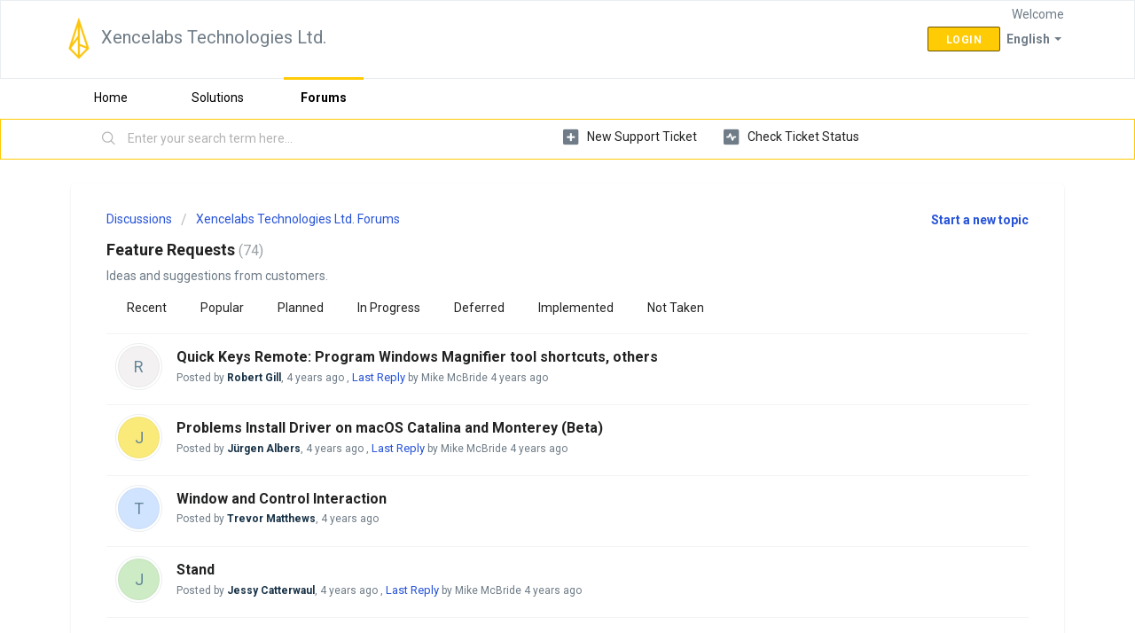

--- FILE ---
content_type: text/html; charset=utf-8
request_url: https://xencelabsassist.freshdesk.com/en/support/discussions/forums/67000167180/page?fbclid=IwZXh0bgNhZW0CMTEAAR0_l7Haa4SfTYelOk6Sk6wbrbkXuX3OIILYJ3YZG_f7av_vlzG_oxR0Gtk_aem_BVHwWrOFu1OI2rMRYxuyew&page=7
body_size: 7592
content:
<!DOCTYPE html>
       
        <!--[if lt IE 7]><html class="no-js ie6 dew-dsm-theme " lang="en" dir="ltr" data-date-format="us"><![endif]-->       
        <!--[if IE 7]><html class="no-js ie7 dew-dsm-theme " lang="en" dir="ltr" data-date-format="us"><![endif]-->       
        <!--[if IE 8]><html class="no-js ie8 dew-dsm-theme " lang="en" dir="ltr" data-date-format="us"><![endif]-->       
        <!--[if IE 9]><html class="no-js ie9 dew-dsm-theme " lang="en" dir="ltr" data-date-format="us"><![endif]-->       
        <!--[if IE 10]><html class="no-js ie10 dew-dsm-theme " lang="en" dir="ltr" data-date-format="us"><![endif]-->       
        <!--[if (gt IE 10)|!(IE)]><!--><html class="no-js  dew-dsm-theme " lang="en" dir="ltr" data-date-format="us"><!--<![endif]-->
	<head>
		
		<!-- Title for the page -->
<title> Feature Requests : Xencelabs Technologies Ltd. </title>

<!-- Meta information -->

      <meta charset="utf-8" />
      <meta http-equiv="X-UA-Compatible" content="IE=edge,chrome=1" />
      <meta name="description" content= "Ideas and suggestions from customers." />
      <meta name="author" content= "" />
       <meta property="og:title" content="Feature Requests" />  <meta property="og:url" content="https://solutions.xencelabs.com/en/support/discussions/forums/67000167180" />  <meta property="og:image" content="https://s3.amazonaws.com/cdn.freshdesk.com/data/helpdesk/attachments/production/67030981115/logo/n6Q1xiYRJIKhxE6T0f14glFhwAwtELkFIg.png?X-Amz-Algorithm=AWS4-HMAC-SHA256&amp;amp;X-Amz-Credential=AKIAS6FNSMY2XLZULJPI%2F20260109%2Fus-east-1%2Fs3%2Faws4_request&amp;amp;X-Amz-Date=20260109T164453Z&amp;amp;X-Amz-Expires=604800&amp;amp;X-Amz-SignedHeaders=host&amp;amp;X-Amz-Signature=beecd9445b7f88628655cdd72b7123aaa745bbdb7c6af9dd7bd51a435377272d" />  <meta property="og:site_name" content="Xencelabs Technologies Ltd." />  <meta property="og:type" content="article" />  <meta name="twitter:title" content="Feature Requests" />  <meta name="twitter:url" content="https://solutions.xencelabs.com/en/support/discussions/forums/67000167180" />  <meta name="twitter:image" content="https://s3.amazonaws.com/cdn.freshdesk.com/data/helpdesk/attachments/production/67030981115/logo/n6Q1xiYRJIKhxE6T0f14glFhwAwtELkFIg.png?X-Amz-Algorithm=AWS4-HMAC-SHA256&amp;amp;X-Amz-Credential=AKIAS6FNSMY2XLZULJPI%2F20260109%2Fus-east-1%2Fs3%2Faws4_request&amp;amp;X-Amz-Date=20260109T164453Z&amp;amp;X-Amz-Expires=604800&amp;amp;X-Amz-SignedHeaders=host&amp;amp;X-Amz-Signature=beecd9445b7f88628655cdd72b7123aaa745bbdb7c6af9dd7bd51a435377272d" />  <meta name="twitter:card" content="summary" />  <link rel="canonical" href="https://solutions.xencelabs.com/en/support/discussions/forums/67000167180" /> 

<!-- Responsive setting -->
<link rel="apple-touch-icon" href="/assets/misc/omnifavicon.ico?702017" />
        <link rel="apple-touch-icon" sizes="72x72" href="/assets/misc/omnifavicon.ico?702017" />
        <link rel="apple-touch-icon" sizes="114x114" href="/assets/misc/omnifavicon.ico?702017" />
        <link rel="apple-touch-icon" sizes="144x144" href="/assets/misc/omnifavicon.ico?702017" />
        <meta name="viewport" content="width=device-width, initial-scale=1.0, maximum-scale=5.0, user-scalable=yes" /> 
		
		<!-- Adding meta tag for CSRF token -->
		<meta name="csrf-param" content="authenticity_token" />
<meta name="csrf-token" content="xuBhKDPZpp9n0/q926t2is8pPyu4+AywQnUCGoAGdlPf7tiuQcbIE4Y+TpnlnAZe9wOOfoBAQ3g2H6A1vQwi4g==" />
		<!-- End meta tag for CSRF token -->
		
		<!-- Fav icon for portal -->
		<link rel='shortcut icon' href='/assets/misc/omnifavicon.ico?702017' />

		<!-- Base stylesheet -->
 
		<link rel="stylesheet" media="print" href="https://assets9.freshdesk.com/assets/cdn/portal_print-6e04b27f27ab27faab81f917d275d593fa892ce13150854024baaf983b3f4326.css" />
	  		<link rel="stylesheet" media="screen" href="https://assets3.freshdesk.com/assets/cdn/falcon_portal_utils-a58414d6bc8bc6ca4d78f5b3f76522e4970de435e68a5a2fedcda0db58f21600.css" />	

		
		<!-- Theme stylesheet -->

		<link href="/support/theme.css?v=4&amp;d=1655793093" media="screen" rel="stylesheet" type="text/css">

		<!-- Google font url if present -->
		<link href='https://fonts.googleapis.com/css?family=Roboto:regular,italic,500,700,700italic' rel='stylesheet' type='text/css' nonce='EtZy1giors/RiGRGC4GIBQ=='>

		<!-- Including default portal based script framework at the top -->
		<script src="https://assets2.freshdesk.com/assets/cdn/portal_head_v2-d07ff5985065d4b2f2826fdbbaef7df41eb75e17b915635bf0413a6bc12fd7b7.js"></script>
		<!-- Including syntexhighlighter for portal -->
		<script src="https://assets8.freshdesk.com/assets/cdn/prism-841b9ba9ca7f9e1bc3cdfdd4583524f65913717a3ab77714a45dd2921531a402.js"></script>

		

		<!-- Access portal settings information via javascript -->
		 <script type="text/javascript">     var portal = {"language":"en","name":"Xencelabs Technologies Ltd.","contact_info":"","current_page_name":"topic_list","current_tab":"forums","vault_service":{"url":"https://vault-service.freshworks.com/data","max_try":2,"product_name":"fd"},"current_account_id":1649015,"preferences":{"bg_color":"#ffffff","header_color":"#ffffff","help_center_color":"#ffffff","footer_color":"#212322","tab_color":"#ffffff","tab_hover_color":"#ffcb05","btn_background":"#403f3f","btn_primary_background":"#ffcb05","baseFont":"Roboto","textColor":"#212322","headingsFont":"Roboto","headingsColor":"#183247","linkColor":"#212322","linkColorHover":"#ffcb05","inputFocusRingColor":"#ffcb05","nonResponsive":false,"personalized_articles":true},"image_placeholders":{"spacer":"https://assets9.freshdesk.com/assets/misc/spacer.gif","profile_thumb":"https://assets2.freshdesk.com/assets/misc/profile_blank_thumb-4a7b26415585aebbd79863bd5497100b1ea52bab8df8db7a1aecae4da879fd96.jpg","profile_medium":"https://assets4.freshdesk.com/assets/misc/profile_blank_medium-1dfbfbae68bb67de0258044a99f62e94144f1cc34efeea73e3fb85fe51bc1a2c.jpg"},"falcon_portal_theme":true};     var attachment_size = 20;     var blocked_extensions = "";     var allowed_extensions = "";     var store = { 
        ticket: {},
        portalLaunchParty: {} };    store.portalLaunchParty.ticketFragmentsEnabled = false;    store.pod = "us-east-1";    store.region = "US"; </script> 

			<script src="//cdn.freshmarketer.com/1895805/2694563.js" nonce="EtZy1giors/RiGRGC4GIBQ=="></script>

			
	</head>
	<body>
            	
		
		
		
	<header class="banner">
		<div class="banner-wrapper page">
			<div class="banner-title">
				<a href="https://www.xencelabs.com/support/"class='portal-logo'><span class="portal-img"><i></i>
                    <img src='https://s3.amazonaws.com/cdn.freshdesk.com/data/helpdesk/attachments/production/67030981115/logo/n6Q1xiYRJIKhxE6T0f14glFhwAwtELkFIg.png' alt="Logo"
                        onerror="default_image_error(this)" data-type="logo" />
                 </span></a>
				<h1 class="ellipsis heading">Xencelabs Technologies Ltd.</h1>
			</div>
			<nav class="banner-nav">
				<div class="banner-language-selector pull-right" data-tabs="tabs"
                data-toggle='tooltip' data-placement="bottom" title=""><ul class="language-options" role="tablist"><li class="dropdown"><h5 class="dropdown-toggle" data-toggle="dropdown"><span>English</span><span class="caret"></span></h5><ul class="dropdown-menu " role="menu" aria-labelledby="dropdownMenu"><li><a class="active" tabindex="-1" href="/en/support/discussions/forums/67000167180/page?amp=bleh+%22+canary%3C%2Fs%3Ebleh&amp;page=8"><span class='icon-dd-tick-dark'></span>English </a></li><li><a class="" tabindex="-1" href="/ja-JP/support/discussions/forums/67000167180/page?amp=bleh+%22+canary%3C%2Fs%3Ebleh&amp;page=8">Japanese</a></li><li><a class="" tabindex="-1" href="/es-LA/support/discussions/forums/67000167180/page?amp=bleh+%22+canary%3C%2Fs%3Ebleh&amp;page=8">Spanish (Latin America)</a></li></ul></li></ul></div> <div class="welcome">Welcome <b></b> </div>  <b><a href="/en/support/login"><b>Login</b></a></b>
			</nav>
		</div>
	</header>
	<nav class="page-tabs">
		<div class="page no-padding no-header-tabs">
			
				<a data-toggle-dom="#header-tabs" href="#" data-animated="true" class="mobile-icon-nav-menu show-in-mobile"></a>
				<div class="nav-link" id="header-tabs">
					
						
							<a href="/en/support/home" class="">Home</a>
						
					
						
							<a href="/en/support/solutions" class="">Solutions</a>
						
					
						
							<a href="/en/support/discussions" class="active">Forums</a>
						
					
				</div>
			
		</div>
	</nav>

<!-- Search and page links for the page -->

	<section class="help-center-sc rounded-6">
		<div class="page no-padding">
		<div class="hc-search">
			<div class="hc-search-c">
				<form class="hc-search-form print--remove" autocomplete="off" action="/en/support/search/topics" id="hc-search-form" data-csrf-ignore="true">
	<div class="hc-search-input">
	<label for="support-search-input" class="hide">Enter your search term here...</label>
		<input placeholder="Enter your search term here..." type="text"
			name="term" class="special" value=""
            rel="page-search" data-max-matches="10" id="support-search-input">
	</div>
	<div class="hc-search-button">
		<button class="btn btn-primary" aria-label="Search" type="submit" autocomplete="off">
			<i class="mobile-icon-search hide-tablet"></i>
			<span class="hide-in-mobile">
				Search
			</span>
		</button>
	</div>
</form>
			</div>
		</div>
		<div class="hc-nav ">
			 <nav>   <div>
              <a href="/en/support/tickets/new" class="mobile-icon-nav-newticket new-ticket ellipsis" title="New support ticket">
                <span> New support ticket </span>
              </a>
            </div>   <div>
              <a href="/en/support/tickets" class="mobile-icon-nav-status check-status ellipsis" title="Check ticket status">
                <span>Check ticket status</span>
              </a>
            </div>  </nav>
		</div>
		</div>
	</section>



<div class="page">
	
	
	<!-- Search and page links for the page -->
	

	<!-- Notification Messages -->
	 <div class="alert alert-with-close notice hide" id="noticeajax"></div> 

	
	<div class="c-wrapper">		
		<section class="content rounded-6 min-height-on-desktop fc-forum-list ideas" id="forum-67000167180">

	
		<b class="pull-right"><a href="/en/support/discussions/topics/new?forum_id=67000167180" title="Start a new topic">Start a new topic</a></b>
	
	<div class="breadcrumb">
		<a href="/en/support/discussions">Discussions</a>
		<a href="/en/support/discussions/67000033457">Xencelabs Technologies Ltd. Forums</a>
	</div>	
	<i class="page-stamp page-stamp-ideas">
		<i class="icon-page-ideas"></i>
	</i>
	<div class="list-lead">
		Feature Requests <span class="item-count">74</span>
		<div class="pull-right align-right"></div>
	</div>
	<p class="intro" title="Ideas and suggestions from customers.">
		Ideas and suggestions from customers.
	</p>
	
	<ul class="nav nav-pills nav-filter"><li class=""><a href="/en/support/discussions/forums/67000167180/recent">Recent</a></li><li class=""><a href="/en/support/discussions/forums/67000167180/popular">Popular</a></li><li class=""><a href="/en/support/discussions/forums/67000167180/planned">Planned</a></li><li class=""><a href="/en/support/discussions/forums/67000167180/inprogress">In Progress</a></li><li class=""><a href="/en/support/discussions/forums/67000167180/deferred">Deferred</a></li><li class=""><a href="/en/support/discussions/forums/67000167180/implemented">Implemented</a></li><li class=""><a href="/en/support/discussions/forums/67000167180/nottaken">Not Taken</a></li></ul>

	
		<div class="c-list topic-list" id="forum-topic-list">					
			
				<div class="c-row c-user-thumb ">
					  <div class="user-pic-thumb image-lazy-load "> <div class="thumb avatar-text circle text-center bg-6"> R  </div> </div> 
					<div class="topic-labels"></div>
					<div class="ellipsis">
												
						<a class="c-link" title="Quick Keys Remote: Program Windows Magnifier tool shortcuts, others" href="/en/support/discussions/topics/67000673128">Quick Keys Remote: Program Windows Magnifier tool shortcuts, others</a>
					</div>				
					<div class="help-text"> 
						Posted by <b>Robert Gill</b>,  <span class='timeago' title='Tue, Oct 12, 2021 at  7:39 PM' data-timeago='2021-10-12 19:39:45 -0700' data-livestamp='2021-10-12 19:39:45 -0700'>
			over 4 years ago
		   </span> , <a href='/en/support/discussions/topics/67000673128/page/last#post-67001513266'>Last Reply</a> by Mike McBride  <span class='timeago' title='Thu, Oct 14, 2021 at  9:53 AM' data-timeago='2021-10-14 09:53:18 -0700' data-livestamp='2021-10-14 09:53:18 -0700'>
			over 4 years ago
		   </span> 
					</div>
				</div>
			
				<div class="c-row c-user-thumb ">
					  <div class="user-pic-thumb image-lazy-load "> <div class="thumb avatar-text circle text-center bg-8"> J  </div> </div> 
					<div class="topic-labels"></div>
					<div class="ellipsis">
												
						<a class="c-link" title="Problems Install Driver on macOS Catalina and Monterey (Beta)" href="/en/support/discussions/topics/67000673115">Problems Install Driver on macOS Catalina and Monterey (Beta)</a>
					</div>				
					<div class="help-text"> 
						Posted by <b>Jürgen Albers</b>,  <span class='timeago' title='Mon, Oct 11, 2021 at 11:51 AM' data-timeago='2021-10-11 11:51:55 -0700' data-livestamp='2021-10-11 11:51:55 -0700'>
			over 4 years ago
		   </span> , <a href='/en/support/discussions/topics/67000673115/page/last#post-67001513241'>Last Reply</a> by Mike McBride  <span class='timeago' title='Mon, Oct 11, 2021 at  2:16 PM' data-timeago='2021-10-11 14:16:37 -0700' data-livestamp='2021-10-11 14:16:37 -0700'>
			over 4 years ago
		   </span> 
					</div>
				</div>
			
				<div class="c-row c-user-thumb ">
					  <div class="user-pic-thumb image-lazy-load "> <div class="thumb avatar-text circle text-center bg-9"> T  </div> </div> 
					<div class="topic-labels"></div>
					<div class="ellipsis">
												
						<a class="c-link" title="Window and Control Interaction" href="/en/support/discussions/topics/67000673104">Window and Control Interaction</a>
					</div>				
					<div class="help-text"> 
						Posted by <b>Trevor Matthews</b>,  <span class='timeago' title='Fri, Oct 1, 2021 at  8:07 AM' data-timeago='2021-10-01 08:07:01 -0700' data-livestamp='2021-10-01 08:07:01 -0700'>
			over 4 years ago
		   </span> 
					</div>
				</div>
			
				<div class="c-row c-user-thumb ">
					  <div class="user-pic-thumb image-lazy-load "> <div class="thumb avatar-text circle text-center bg-0"> J  </div> </div> 
					<div class="topic-labels"></div>
					<div class="ellipsis">
												
						<a class="c-link" title="Stand" href="/en/support/discussions/topics/67000672798">Stand</a>
					</div>				
					<div class="help-text"> 
						Posted by <b>Jessy Catterwaul</b>,  <span class='timeago' title='Sun, Jul 25, 2021 at  4:10 PM' data-timeago='2021-07-25 16:10:09 -0700' data-livestamp='2021-07-25 16:10:09 -0700'>
			over 4 years ago
		   </span> , <a href='/en/support/discussions/topics/67000672798/page/last#post-67001512821'>Last Reply</a> by Mike McBride  <span class='timeago' title='Tue, Aug 3, 2021 at 12:50 PM' data-timeago='2021-08-03 12:50:18 -0700' data-livestamp='2021-08-03 12:50:18 -0700'>
			over 4 years ago
		   </span> 
					</div>
				</div>
			
		</div>			
		<div class="pagination"><ul> <li class="prev"><a href="/en/support/discussions/forums/67000167180/page/7?amp=bleh+%22+canary%3C%2Fs%3Ebleh&amp;filter_topics_by=page&amp;url_locale=en">&laquo; Previous</a></li> <li><a href="/en/support/discussions/forums/67000167180/page/1?amp=bleh+%22+canary%3C%2Fs%3Ebleh&amp;filter_topics_by=page&amp;url_locale=en">1</a></li> <li><a href="/en/support/discussions/forums/67000167180/page/2?amp=bleh+%22+canary%3C%2Fs%3Ebleh&amp;filter_topics_by=page&amp;url_locale=en">2</a></li> <li><a href="/en/support/discussions/forums/67000167180/page/3?amp=bleh+%22+canary%3C%2Fs%3Ebleh&amp;filter_topics_by=page&amp;url_locale=en">3</a></li> <li><a href="/en/support/discussions/forums/67000167180/page/4?amp=bleh+%22+canary%3C%2Fs%3Ebleh&amp;filter_topics_by=page&amp;url_locale=en">4</a></li> <li><a href="/en/support/discussions/forums/67000167180/page/5?amp=bleh+%22+canary%3C%2Fs%3Ebleh&amp;filter_topics_by=page&amp;url_locale=en">5</a></li> <li><a href="/en/support/discussions/forums/67000167180/page/6?amp=bleh+%22+canary%3C%2Fs%3Ebleh&amp;filter_topics_by=page&amp;url_locale=en">6</a></li> <li><a href="/en/support/discussions/forums/67000167180/page/7?amp=bleh+%22+canary%3C%2Fs%3Ebleh&amp;filter_topics_by=page&amp;url_locale=en">7</a></li> <li class="active"><a>8</a></li> <li class="next disabled"><a>Next &raquo;</a></li> </ul></div>
	
</section>
	 

	</div>
	

	

</div>

	<footer class="footer rounded-6">
		<nav class="footer-links page no-padding">
			
					
						<a href="/en/support/home" class="">Home</a>
					
						<a href="/en/support/solutions" class="">Solutions</a>
					
						<a href="/en/support/discussions" class="active">Forums</a>
					
			
			
			
		</nav>
	</footer>
	




			<script src="https://assets8.freshdesk.com/assets/cdn/portal_bottom-0fe88ce7f44d512c644a48fda3390ae66247caeea647e04d017015099f25db87.js"></script>

		<script src="https://assets9.freshdesk.com/assets/cdn/redactor-642f8cbfacb4c2762350a557838bbfaadec878d0d24e9a0d8dfe90b2533f0e5d.js"></script> 
		<script src="https://assets5.freshdesk.com/assets/cdn/lang/en-4a75f878b88f0e355c2d9c4c8856e16e0e8e74807c9787aaba7ef13f18c8d691.js"></script>
		<!-- for i18n-js translations -->
  		<script src="https://assets9.freshdesk.com/assets/cdn/i18n/portal/en-7dc3290616af9ea64cf8f4a01e81b2013d3f08333acedba4871235237937ee05.js"></script>
		<!-- Including default portal based script at the bottom -->
		<script nonce="EtZy1giors/RiGRGC4GIBQ==">
//<![CDATA[
	
	jQuery(document).ready(function() {
					
		// Setting the locale for moment js
		moment.lang('en');

		var validation_meassages = {"required":"This field is required.","remote":"Please fix this field.","email":"Please enter a valid email address.","url":"Please enter a valid URL.","date":"Please enter a valid date.","dateISO":"Please enter a valid date ( ISO ).","number":"Please enter a valid number.","digits":"Please enter only digits.","creditcard":"Please enter a valid credit card number.","equalTo":"Please enter the same value again.","two_decimal_place_warning":"Value cannot have more than 2 decimal digits","select2_minimum_limit":"Please type %{char_count} or more letters","select2_maximum_limit":"You can only select %{limit} %{container}","maxlength":"Please enter no more than {0} characters.","minlength":"Please enter at least {0} characters.","rangelength":"Please enter a value between {0} and {1} characters long.","range":"Please enter a value between {0} and {1}.","max":"Please enter a value less than or equal to {0}.","min":"Please enter a value greater than or equal to {0}.","select2_maximum_limit_jq":"You can only select {0} {1}","facebook_limit_exceed":"Your Facebook reply was over 8000 characters. You'll have to be more clever.","messenger_limit_exceeded":"Oops! You have exceeded Messenger Platform's character limit. Please modify your response.","not_equal_to":"This element should not be equal to","email_address_invalid":"One or more email addresses are invalid.","twitter_limit_exceed":"Oops! You have exceeded Twitter's character limit. You'll have to modify your response.","password_does_not_match":"The passwords don't match. Please try again.","valid_hours":"Please enter a valid hours.","reply_limit_exceed":"Your reply was over 2000 characters. You'll have to be more clever.","url_format":"Invalid URL format","url_without_slash":"Please enter a valid URL without '/'","link_back_url":"Please enter a valid linkback URL","requester_validation":"Please enter a valid requester details or <a href=\"#\" id=\"add_requester_btn_proxy\">add new requester.</a>","agent_validation":"Please enter valid agent details","email_or_phone":"Please enter a Email or Phone Number","upload_mb_limit":"Upload exceeds the available 15MB limit","invalid_image":"Invalid image format","atleast_one_role":"At least one role is required for the agent","invalid_time":"Invalid time.","remote_fail":"Remote validation failed","trim_spaces":"Auto trim of leading & trailing whitespace","hex_color_invalid":"Please enter a valid hex color value.","name_duplication":"The name already exists.","invalid_value":"Invalid value","invalid_regex":"Invalid Regular Expression","same_folder":"Cannot move to the same folder.","maxlength_255":"Please enter less than 255 characters","decimal_digit_valid":"Value cannot have more than 2 decimal digits","atleast_one_field":"Please fill at least {0} of these fields.","atleast_one_portal":"Select atleast one portal.","custom_header":"Please type custom header in the format -  header : value","same_password":"Should be same as Password","select2_no_match":"No matching %{container} found","integration_no_match":"no matching data...","time":"Please enter a valid time","valid_contact":"Please add a valid contact","field_invalid":"This field is invalid","select_atleast_one":"Select at least one option.","ember_method_name_reserved":"This name is reserved and cannot be used. Please choose a different name."}	

		jQuery.extend(jQuery.validator.messages, validation_meassages );


		jQuery(".call_duration").each(function () {
			var format,time;
			if (jQuery(this).data("time") === undefined) { return; }
			if(jQuery(this).hasClass('freshcaller')){ return; }
			time = jQuery(this).data("time");
			if (time>=3600) {
			 format = "hh:mm:ss";
			} else {
				format = "mm:ss";
			}
			jQuery(this).html(time.toTime(format));
		});
	});

	// Shortcuts variables
	var Shortcuts = {"global":{"help":"?","save":"mod+return","cancel":"esc","search":"/","status_dialog":"mod+alt+return","save_cuctomization":"mod+shift+s"},"app_nav":{"dashboard":"g d","tickets":"g t","social":"g e","solutions":"g s","forums":"g f","customers":"g c","reports":"g r","admin":"g a","ticket_new":"g n","compose_email":"g m"},"pagination":{"previous":"alt+left","next":"alt+right","alt_previous":"j","alt_next":"k"},"ticket_list":{"ticket_show":"return","select":"x","select_all":"shift+x","search_view":"v","show_description":"space","unwatch":"w","delete":"#","pickup":"@","spam":"!","close":"~","silent_close":"alt+shift+`","undo":"z","reply":"r","forward":"f","add_note":"n","scenario":"s"},"ticket_detail":{"toggle_watcher":"w","reply":"r","forward":"f","add_note":"n","close":"~","silent_close":"alt+shift+`","add_time":"m","spam":"!","delete":"#","show_activities_toggle":"}","properties":"p","expand":"]","undo":"z","select_watcher":"shift+w","go_to_next":["j","down"],"go_to_previous":["k","up"],"scenario":"s","pickup":"@","collaboration":"d"},"social_stream":{"search":"s","go_to_next":["j","down"],"go_to_previous":["k","up"],"open_stream":["space","return"],"close":"esc","reply":"r","retweet":"shift+r"},"portal_customizations":{"preview":"mod+shift+p"},"discussions":{"toggle_following":"w","add_follower":"shift+w","reply_topic":"r"}};
	
	// Date formats
	var DATE_FORMATS = {"non_us":{"moment_date_with_week":"ddd, D MMM, YYYY","datepicker":"d M, yy","datepicker_escaped":"d M yy","datepicker_full_date":"D, d M, yy","mediumDate":"d MMM, yyyy"},"us":{"moment_date_with_week":"ddd, MMM D, YYYY","datepicker":"M d, yy","datepicker_escaped":"M d yy","datepicker_full_date":"D, M d, yy","mediumDate":"MMM d, yyyy"}};

	var lang = { 
		loadingText: "Please Wait...",
		viewAllTickets: "View all tickets"
	};


//]]>
</script> 

		

		
		<script type="text/javascript">
     		I18n.defaultLocale = "en";
     		I18n.locale = "en";
		</script>
			
    	


		<!-- Include dynamic input field script for signup and profile pages (Mint theme) -->

	</body>
</html>


--- FILE ---
content_type: text/css; charset=utf-8
request_url: https://xencelabsassist.freshdesk.com/support/theme.css?v=4&d=1655793093
body_size: 16078
content:
.clearfix{*zoom:1}.clearfix:before,.clearfix:after{display:table;content:""}.clearfix:after{clear:both}.hide-text{font:0/0 a;color:transparent;text-shadow:none;background-color:transparent;border:0}input,select,textarea{font-family:Roboto,Helvetica,Arial,sans-serif;color:#183247}p{margin:0 0 10.9375px}p small{font-size:12px;color:#6f7c87}p big{font-size:inherit}.ui-widget,.ui-widget input,.ui-widget select,.ui-widget textarea,.ui-widget button{font-family:Roboto,Helvetica,Arial,sans-serif}.lead,.lead-small,.list-lead{line-height:28.4375px;font-size:18px;font-weight:200;color:inherit;font-family:Roboto,Helvetica,sans-serif}.lead b,.lead-small b,.list-lead b{font-weight:500}.links-inherit a,.list-lead a{font-size:16px;font-weight:600;letter-spacing:0.2px;font-family:Roboto,Helvetica,sans-serif;color:#212322}.links-inherit a:hover,.list-lead a:hover{color:#080909}.lead-small{font-size:13px}.list-lead{margin:10px 0}.no-results{color:#ccc;font-size:14px}.heading{font-family:Roboto,Helvetica,sans-serif;font-weight:normal;color:#183247}.light{font-weight:400}h1,h2,h3,h4,h5,h6{margin:0;text-rendering:optimizelegibility}h1 small,h2 small,h3 small,h4 small,h5 small,h6 small{font-weight:normal;color:#6f7c87}h1{font-size:28px;line-height:43.75px}h1 small{font-size:18px}h2{font-size:24px;line-height:26px}h2 small{font-size:16px}h3{font-size:20px;line-height:30.625px}h3 small{font-size:14px}h4,h5,h6{line-height:21.875px}h4{font-size:14px}h4 small{font-size:12px}h5{font-size:12px}h6{font-size:11px;color:#6f7c87;text-transform:uppercase}strong,b{font-weight:700}.page-header{padding-bottom:20.875px;margin:21.875px 0;border-bottom:1px solid #dcdcdc}.page-header h1{line-height:1}.intro{font-weight:200;margin-top:-6px;margin-bottom:0;font-size:14px;line-height:20px;color:#6f7c87}ul,ol{padding:0;margin:5px 0 5px 22px}ul ul,ul ol,ol ol,ol ul{margin-bottom:0}ul{list-style:disc}ol{list-style:decimal}li{line-height:21.875px}ul.unstyled,ol.unstyled{margin-left:0;list-style:none}ul.unstyled li,ol.unstyled li{padding:10px 4px;border-bottom:1px solid #DADFE3}ul.unstyled li a,ol.unstyled li a{font-size:14px;line-height:1.54;color:#183247;font-weight:600}ul.unstyled li a:hover,ol.unstyled li a:hover{color:#2753d7}.profile-edit-form.unstyled li{border-bottom:0;margin:0}dl{margin-bottom:21.875px}dt,dd{line-height:21.875px}dt{font-weight:bold;line-height:20.875px}dd{margin-left:10.9375px}.dl-horizontal dt{float:left;width:120px;clear:left;text-align:right;overflow:hidden;text-overflow:ellipsis;white-space:nowrap}.dl-horizontal dd{margin-left:130px}hr{margin:16.82692px 0;border:0;border-top:1px solid #dcdcdc;border-bottom:1px solid #fff}strong,.strong{font-weight:bold}em{font-style:italic}.muted{color:#6f7c87}abbr[title]{cursor:help;border-bottom:1px dotted #6f7c87}abbr.initialism{font-size:90%;text-transform:uppercase}blockquote{padding:0 0 0 15px;margin:0 0 21.875px;border-left:5px solid #dcdcdc}q:before,q:after,blockquote:before,blockquote:after{content:""}address{display:block;margin-bottom:21.875px;font-style:normal;line-height:21.875px}small{font-size:100%}cite{font-style:normal}.match{background-color:#fdfdb5}html,body{height:100%;width:100%;margin:0;padding:0}body{margin:0;font-family:Roboto,Helvetica,Arial,sans-serif;font-size:14px;line-height:21.875px;color:#212322;background-color:#fff;background-image:none;-webkit-font-feature-settings:"locl" 0;-moz-font-feature-settings:"locl" 0;-ms-font-feature-settings:"locl" 0;font-feature-settings:"locl" 0}a,.a-link{color:#212322;text-decoration:none}a:hover,.a-link:hover{color:#ffcb05;text-decoration:underline}.a-link{cursor:pointer}*{-moz-box-sizing:border-box;-webkit-box-sizing:border-box;box-sizing:border-box}.page{*zoom:1;max-width:1140px;max-width:71.25rem;_width:1140px;padding-left:10px;padding-left:.625rem;padding-right:10px;padding-right:.625rem;margin-left:auto;margin-right:auto;padding-top:10px;padding-bottom:10px;min-height:78%}.page:after{content:"";display:table;clear:both}.main{width:66%;margin:0;border:0;-moz-box-shadow:none;-webkit-box-shadow:none;box-shadow:none;border-radius:6px;border-bottom-right-radius:0;border-top-right-radius:0;float:left;border-right:1px solid #dadfe3;background-color:#fff}.sidebar{width:34%;float:left;-moz-box-shadow:none;-webkit-box-shadow:none;box-shadow:none;border-bottom-left-radius:0;border-top-left-radius:0;background-color:#f8f9fa;margin:0}.fc-portal-solution-home h2,.fc-community-sidebar h2,.fc-solution-home h2,.fc-community-content h2{margin-top:16px}.fc-article-show p{padding-top:4px;color:#212322}.sidebar #related_articles{display:none}.fc-community-sidebar p.intro,.fc-community-sidebar div a[href*="topics/new"]{display:none}.fc-community-sidebar .no-results a[href*="topics/new"]{display:inline-block;color:#2753d7}.export-custom-select{width:100%}.row-fluid{*zoom:1}.row-fluid:after{content:"";display:table;clear:both}.span1{width:7.22892%;float:left;margin-right:1.20482%;display:inline}.span2{width:15.66265%;float:left;margin-right:1.20482%;display:inline}.span3{width:24.09639%;float:left;margin-right:1.20482%;display:inline}.span4{width:32.53012%;float:left;margin-right:1.20482%;display:inline;margin-bottom:6px}.span5{width:40.96386%;float:left;margin-right:1.20482%;display:inline}.span6{width:49.39759%;float:left;margin-right:1.20482%;display:inline}.span7{width:57.83133%;float:left;margin-right:1.20482%;display:inline}.span8{width:66.26506%;float:left;margin-right:1.20482%;display:inline}.span9{width:74.6988%;float:left;margin-right:1.20482%;display:inline}.span10{width:83.13253%;float:left;margin-right:1.20482%;display:inline}.span11{width:91.56627%;float:left;margin-right:1.20482%;display:inline}.span12{width:100%;float:left;margin-right:1.20482%;display:inline}.omega{float:right;margin-right:0;*margin-left:-10px;display:inline;float:left;margin-right:0;display:inline}form{margin:0 0}fieldset{padding:0;margin:0;border:0}legend{display:block;width:100%;padding:0;margin-bottom:32.8125px;font-size:21px;line-height:43.75px;color:#9aa1a6;border:0;border-bottom:1px solid #e5e5e5}legend small{font-size:16.40625px;color:#6f7c87}label,input,button,select,textarea{font-size:14px;font-weight:normal;line-height:1.2}input,button,select,textarea{font-family:Roboto,Helvetica,Arial,sans-serif}label{display:block;margin-bottom:5px}select,textarea,input[type="text"],input[type="password"],input[type="datetime"],input[type="datetime-local"],input[type="date"],input[type="month"],input[type="time"],input[type="week"],input[type="number"],input[type="email"],input[type="url"],input[type="search"],input[type="tel"],input[type="color"],.uneditable-input{display:inline-block;padding:4px;margin-bottom:9px;font-size:14px;line-height:21.875px;color:#f8f9fa}select{font-size:12.6px}textarea,input[type="text"],input[type="password"],input[type="datetime"],input[type="datetime-local"],input[type="date"],input[type="month"],input[type="time"],input[type="week"],input[type="number"],input[type="email"],input[type="url"],input[type="search"],input[type="tel"],input[type="color"],.uneditable-input{background-color:#fff;border:1px solid #ccc;border-radius:3px;-moz-box-shadow:inset 0 1px 2px rgba(0,0,0,0.18);-webkit-box-shadow:inset 0 1px 2px rgba(0,0,0,0.18);box-shadow:inset 0 1px 2px rgba(0,0,0,0.18);-moz-transition:border linear 0.2s,box-shadow linear 0.2s;-o-transition:border linear 0.2s,box-shadow linear 0.2s;-webkit-transition:border linear 0.2s,box-shadow linear 0.2s;transition:border linear 0.2s,box-shadow linear 0.2s;height:40px;-moz-box-shadow:none;-webkit-box-shadow:none;box-shadow:none;color:#183247}textarea:focus,input[type="text"]:focus,input[type="password"]:focus,input[type="datetime"]:focus,input[type="datetime-local"]:focus,input[type="date"]:focus,input[type="month"]:focus,input[type="time"]:focus,input[type="week"]:focus,input[type="number"]:focus,input[type="email"]:focus,input[type="url"]:focus,input[type="search"]:focus,input[type="tel"]:focus,input[type="color"]:focus,.uneditable-input:focus{border-color:rgba(255,203,5,0.6);outline:0;outline:thin dotted \9;-moz-box-shadow:0px 0px 5px rgba(255,203,5,0.6);-webkit-box-shadow:0px 0px 5px rgba(255,203,5,0.6);box-shadow:0px 0px 5px rgba(255,203,5,0.6)}.checkbox.nested-child{padding-left:40px}textarea{height:auto}input[type="radio"],input[type="checkbox"]{margin:1px 0;*margin-top:0;line-height:normal;cursor:pointer}input[type="checkbox"]:before{width:12px;height:12px;border-radius:2px;top:-2px;left:0px;position:relative;background-color:#fff;content:'';display:inline-block;visibility:visible;border:1px solid #d3dbda}input[type="checkbox"]:checked:before{width:12px;height:12px;border-radius:2px;top:-2px;left:0px;position:relative;background-color:#02b875;content:'';display:inline-block;visibility:visible;border:1px solid #02b875}input[type="radio"]:checked:before{width:13px;height:13px;border-radius:15px;top:-2px;left:-1px;position:relative;background-color:#fff;content:'';display:inline-block;visibility:visible;border:1px solid #02b875}input[type="radio"]:before{width:13px;height:13px;border-radius:15px;top:-2px;left:-1px;position:relative;background-color:#fff;content:'';display:inline-block;visibility:visible;border:1px solid #DADFE3}input[type="radio"]:checked:after{width:3px;height:3px;border-radius:15px;top:-22px;right:-3px;position:relative;background-color:#02b875;content:'';display:inline-block;visibility:visible;border:2px solid #02b875}input[type="radio"]:after{content:'';display:inline-block;width:7px;height:3px}input[type="submit"],input[type="reset"],input[type="button"],input[type="radio"],input[type="checkbox"]{width:auto}input[type="submit"],input[type="reset"],input[type="button"],a.btn.btn-primary,button.btn-primary,.banner-nav a[href*="/login"],.redactor_btns_box .btn.btn-primary{width:auto;font-family:Roboto,Helvetica,sans-serif;border-radius:2px;background-color:#ffcb05;border:solid 1px #6b5500;background-image:none;font-size:12px;font-weight:600;letter-spacing:1.2px;text-shadow:none;text-transform:uppercase;-moz-box-shadow:none;-webkit-box-shadow:none;box-shadow:none;padding:5px 20px;color:#000}input[type="submit"]:hover,input[type="reset"]:hover,input[type="button"]:hover,a.btn.btn-primary:hover,button.btn-primary:hover,.banner-nav a[href*="/login"]:hover,.redactor_btns_box .btn.btn-primary:hover{background-color:#ebba00;text-decoration:none;color:#000}.banner-nav a[href*="/login"]{font-size:14px}.btn-signup{border:solid 1px #DADFE3;background-color:#403f3f;padding:5px 20px;border-radius:2px;text-transform:uppercase;font-family:Roboto,Helvetica,sans-serif;letter-spacing:1.2;color:#fff}.btn-signup:hover{background-color:#4d4c4c;text-decoration:none}.btn-small{border-radius:2px;background-color:#403f3f;border:solid 1px #0d0c0c;background-image:none;-moz-box-shadow:none;-webkit-box-shadow:none;box-shadow:none;font-family:Roboto,Helvetica,sans-serif;font-size:12px;font-weight:600;letter-spacing:1.2px;color:#fff;padding:5px 20px;text-transform:uppercase}.btn-small:hover{background-color:#333232}.uneditable-textarea{width:auto;height:auto}input[type="file"]{line-height:0}select{height:28px;*margin-top:4px;line-height:28px}.custom-select:focus{outline:0;border-color:rgba(255,203,5,0.6);box-shadow:0px 0px 5px rgba(255,203,5,0.6)}.input-date-field .ui-datepicker-trigger,.support-date-field .ui-datepicker-trigger{top:7px}select{width:220px;border:1px solid #DADFE3;height:40px;color:#183247;background-color:#fff}select[multiple],select[size]{height:auto}select:focus,input[type="file"]:focus,input[type="radio"]:focus,input[type="checkbox"]:focus{outline:thin dotted #333;outline:5px auto -webkit-focus-ring-color;outline-offset:-2px;outline:0;border-color:rgba(255,203,5,0.6);box-shadow:0px 0px 5px rgba(255,203,5,0.6)}.radio,.checkbox{min-height:18px;padding-left:20px}.radio input[type="radio"],.checkbox input[type="checkbox"]{float:left;margin-left:-18px;margin-top:3px}.radio input[type="radio"]:focus:before,.checkbox input[type="checkbox"]:focus:before{border-color:rgba(255,203,5,0.6);-moz-box-shadow:0px 0px 5px #ffcb05;-webkit-box-shadow:0px 0px 5px #ffcb05;box-shadow:0px 0px 5px #ffcb05}.controls>.radio:first-child,.controls>.checkbox:first-child{padding-top:5px}.radio.inline,.checkbox.inline{display:inline-block;padding-top:5px;margin-bottom:0;vertical-align:middle}.radio.inline+.radio.inline,.checkbox.inline+.checkbox.inline{margin-left:10px}.input-mini{width:60px}.input-small{width:90px}.input-medium{width:150px}.input-large{width:210px}.input-xlarge{width:270px}.input-xxlarge{width:530px}input[class*="span"],select[class*="span"],textarea[class*="span"],.uneditable-input[class*="span"],.row-fluid input[class*="span"],.row-fluid select[class*="span"],.row-fluid textarea[class*="span"],.row-fluid .uneditable-input[class*="span"],.add-on[class*="span"]{float:none;margin-left:0}.input-append input[class*="span"],.input-append .uneditable-input[class*="span"],.input-prepend input[class*="span"],.input-prepend .uneditable-input[class*="span"],.row-fluid .input-prepend [class*="span"],.row-fluid .input-append [class*="span"],.add-on[class*="span"]{display:inline-block}input[disabled],select[disabled],textarea[disabled],input[readonly],select[readonly],textarea[readonly]{cursor:not-allowed;background-color:#dcdcdc;border-color:#ddd}input[type="radio"][disabled],input[type="checkbox"][disabled],input[type="radio"][readonly],input[type="checkbox"][readonly]{background-color:transparent}div.error{padding:5px 0 0}.control-group.warning-group>label,.control-group.warning-group .help-block,.control-group.warning-group .help-inline,.control-group.warning-group .error{color:#c09853}.control-group.warning-group .checkbox,.control-group.warning-group .radio,.control-group.warning-group input,.control-group.warning-group select,.control-group.warning-group textarea{color:#c09853;border-color:#c09853}.control-group.warning-group .checkbox:focus,.control-group.warning-group .radio:focus,.control-group.warning-group input:focus,.control-group.warning-group select:focus,.control-group.warning-group textarea:focus{border-color:#a47e3c;-moz-box-shadow:0 0 6px #dbc59e;-webkit-box-shadow:0 0 6px #dbc59e;box-shadow:0 0 6px #dbc59e}.control-group.warning-group .input-prepend .add-on,.control-group.warning-group .input-append .add-on{color:#c09853;background-color:#fcf8e3;border-color:#c09853}.control-group.error-group>label,.control-group.error-group .help-block,.control-group.error-group .help-inline,.control-group.error-group .error{color:#b94a48}.control-group.error-group .checkbox,.control-group.error-group .radio,.control-group.error-group input,.control-group.error-group select,.control-group.error-group textarea{color:#b94a48;border-color:#b94a48}.control-group.error-group .checkbox:focus,.control-group.error-group .radio:focus,.control-group.error-group input:focus,.control-group.error-group select:focus,.control-group.error-group textarea:focus{border-color:#953b39;-moz-box-shadow:0 0 6px #d59392;-webkit-box-shadow:0 0 6px #d59392;box-shadow:0 0 6px #d59392}.control-group.error-group .input-prepend .add-on,.control-group.error-group .input-append .add-on{color:#b94a48;background-color:#f2dede;border-color:#b94a48}.control-group.success-group>label,.control-group.success-group .help-block,.control-group.success-group .help-inline,.control-group.success-group .error{color:#468847}.control-group.success-group .checkbox,.control-group.success-group .radio,.control-group.success-group input,.control-group.success-group select,.control-group.success-group textarea{color:#468847;border-color:#468847}.control-group.success-group .checkbox:focus,.control-group.success-group .radio:focus,.control-group.success-group input:focus,.control-group.success-group select:focus,.control-group.success-group textarea:focus{border-color:#356635;-moz-box-shadow:0 0 6px #7aba7b;-webkit-box-shadow:0 0 6px #7aba7b;box-shadow:0 0 6px #7aba7b}.control-group.success-group .input-prepend .add-on,.control-group.success-group .input-append .add-on{color:#468847;background-color:#dff0d8;border-color:#468847}input:focus:required:invalid,textarea:focus:required:invalid,select:focus:required:invalid{color:#b94a48;border-color:#ee5f5b}input:focus:required:invalid:focus,textarea:focus:required:invalid:focus,select:focus:required:invalid:focus{border-color:#e9322d;-moz-box-shadow:0 0 6px #f8b9b7;-webkit-box-shadow:0 0 6px #f8b9b7;box-shadow:0 0 6px #f8b9b7}.form-actions{margin-top:10.9375px;padding-top:10.9375px;margin-bottom:21.875px;border-top:1px solid #e5e5e5;*zoom:1}.form-actions:before,.form-actions:after{display:table;content:""}.form-actions:after{clear:both}.uneditable-input{overflow:hidden;white-space:nowrap;cursor:not-allowed;background-color:#fff;border-color:#eee;-moz-box-shadow:inset 0 1px 2px rgba(0,0,0,0.025);-webkit-box-shadow:inset 0 1px 2px rgba(0,0,0,0.025);box-shadow:inset 0 1px 2px rgba(0,0,0,0.025)}.placeholder{color:#b2b2b2}input:-moz-placeholder{color:#b2b2b2}input:-ms-input-placeholder{color:#b2b2b2}input::-webkit-input-placeholder{color:#b2b2b2}[type="search"]{-webkit-appearance:textfield}.help-block,.help-inline{color:#f8f9fa}.help-block{display:block;margin-bottom:10.9375px}.help-inline{display:inline-block;*display:inline;*zoom:1;vertical-align:middle;padding-left:5px}.input-prepend,.input-append{margin-bottom:5px}.input-prepend input,.input-prepend select,.input-prepend .uneditable-input,.input-append input,.input-append select,.input-append .uneditable-input{position:relative;margin-bottom:0;*margin-left:0;margin-right:0;vertical-align:middle;border-radius:0 3px 3px 0}.input-prepend input:focus,.input-prepend select:focus,.input-prepend .uneditable-input:focus,.input-append input:focus,.input-append select:focus,.input-append .uneditable-input:focus{z-index:2}.input-prepend .uneditable-input,.input-append .uneditable-input{border-left-color:#ccc}.input-prepend .add-on,.input-append .add-on{display:inline-block;min-width:16px;padding:4px 5px;font-weight:normal;line-height:21.875px;text-align:center;text-shadow:0 1px 0 #fff;vertical-align:middle;border:1px solid #ccc}.input-prepend .add-on,.input-prepend .btn,.input-append .add-on,.input-append .btn{border-radius:0}.input-prepend .active,.input-append .active{background-color:#56fdc0;border-color:#02b875}.input-prepend .add-on,.input-prepend .btn{margin-right:-4px}.input-prepend input,.input-prepend .uneditable-input{border-left-width:0}.input-prepend .add-on:first-child,.input-prepend .btn:first-child{border-right-width:0;border-radius:3px 0 0 3px}.input-append input,.input-append select,.input-append .uneditable-input{border-radius:3px 0 0 3px}.input-append input,.input-append .uneditable-input{border-right-width:0}.input-append .uneditable-input{border-right-color:#ccc;border-left-color:#eee}.input-append .add-on:last-child,.input-append .btn:last-child{border-left-width:0;margin-left:-4px;border-radius:0 3px 3px 0}.input-prepend.input-append input,.input-prepend.input-append select,.input-prepend.input-append .uneditable-input{border-radius:0}.input-prepend.input-append .add-on:first-child,.input-prepend.input-append .btn:first-child{margin-right:-1px;border-radius:3px 0 0 3px}.input-prepend.input-append .add-on:last-child,.input-prepend.input-append .btn:last-child{margin-left:-1px;border-radius:0 3px 3px 0}.search-query{padding-right:14px;padding:4px \9;padding-left:14px;padding-left:4px \9;margin-bottom:0;border-radius:14px}.form-search input,.form-search textarea,.form-search select,.form-search .help-inline,.form-search .uneditable-input,.form-search .input-prepend,.form-search .input-append,.form-inline input,.form-inline textarea,.form-inline select,.form-inline .help-inline,.form-inline .uneditable-input,.form-inline .input-prepend,.form-inline .input-append,.form-portal input,.form-portal textarea,.form-portal select,.form-portal .help-inline,.form-portal .uneditable-input,.form-portal .input-prepend,.form-portal .input-append{display:inline-block;*display:inline;*zoom:1}.form-search .hide,.form-inline .hide,.form-portal .hide{display:none}.form-portal{margin-top:10px}.form-search label,.form-inline label{display:inline-block}.form-search .input-append,.form-inline .input-append,.form-search .input-prepend,.form-inline .input-prepend{margin-bottom:0}.form-search .radio,.form-search .checkbox,.form-inline .radio,.form-inline .checkbox{padding-left:0;margin-bottom:0;vertical-align:middle}.form-search .radio input[type="radio"],.form-search .checkbox input[type="checkbox"],.form-inline .radio input[type="radio"],.form-inline .checkbox input[type="checkbox"]{float:left;margin-right:3px;margin-left:0}.control-group{margin-bottom:16px}legend+.control-group{margin-top:21.875px;-webkit-margin-top-collapse:separate}input.special{border-radius:6px;border-color:#8c8c8c;font-size:16px;margin-bottom:0;margin-right:0;padding:6px 10px;-moz-box-shadow:none;-webkit-box-shadow:none;box-shadow:none}label.required:after{content:"*";color:#d00;font-size:16.8px;font-weight:bold;position:relative;top:4px;margin-left:5px}.ticket-form .nested_field .level_2,.ticket-form .nested_field .level_3,.ticket-form .control-tabbed-border,.form-portal .nested_field .level_2,.form-portal .nested_field .level_3,.form-portal .control-tabbed-border,.edit_helpdesk_ticket .nested_field .level_2,.edit_helpdesk_ticket .nested_field .level_3,.edit_helpdesk_ticket .control-tabbed-border{display:none;border-left:1px dotted #333;padding-left:15px;padding-top:15px}.company_container{border-left:1px dotted #333;margin-bottom:5px}.company_label{padding:0px 0px 21px 18px;margin-top:17px}.company_div{padding-top:20px}.cc-emails{*zoom:1;margin-top:6px}.cc-emails:before,.cc-emails:after{display:table;content:""}.cc-emails:after{clear:both}.cc-emails .cc-label,.cc-emails input[type=text]{float:left}.cc-emails .cc-label{width:10%;border:1px solid #ccc;border-right:0;border-top-left-radius:3px;border-bottom-left-radius:3px;background-color:#f8f8f8;height:30.875px;min-width:16px;padding:4px 5px;font-weight:normal;line-height:21.875px;text-align:center;text-shadow:0 1px 0 #fff;vertical-align:middle}.cc-emails input[type=text]{width:90%;border-radius:0 3px 3px 0;border-left-width:0}.cc-emails .select2-container{width:90%}.cc-emails .select2-container .select2-choices{border-left-color:#efefef;border-top-left-radius:0;border-bottom-left-radius:0}.cc-emails .select2-input{height:26px}.cc-emails .select2-search-field input{height:26px}.cc-emails .select2-search-choice-close::after{top:-2px}.attachments-form{margin-top:5px;*zoom:1}.attachments-form:before,.attachments-form:after{display:table;content:""}.attachments-form:after{clear:both}.ticket-sidebar select,.ticket-sidebar textarea,.ticket-sidebar input[type="text"],.ticket-sidebar input[type="password"],.ticket-sidebar input[type="datetime"],.ticket-sidebar input[type="datetime-local"],.ticket-sidebar input[type="date"],.ticket-sidebar input[type="month"],.ticket-sidebar input[type="time"],.ticket-sidebar input[type="week"],.ticket-sidebar input[type="number"],.ticket-sidebar input[type="email"],.ticket-sidebar input[type="url"],.ticket-sidebar input[type="search"],.ticket-sidebar input[type="tel"],.ticket-sidebar input[type="color"],.ticket-sidebar .uneditable-input{width:100%}#errorExplanation h2,#errorExplanation p,.errorExplanation h2,.errorExplanation p{display:none}#errorExplanation ul,.errorExplanation ul{margin-bottom:0}#error_explanation h2,#error_explanation p,.error_explanation h2,.error_explanation p{display:none}#error_explanation ul,.error_explanation ul{margin-bottom:0}.select2-container .select2-choice{height:40px}.select2-container .select2-choice .select2-chosen{padding:6px}.select2-container .select2-choice abbr:after{top:7px}.select2-container .select2-choice .select2-arrow b:after{top:18px}#vote-feedback-form-link{color:#2753d7}.form-portal .control-group{margin-bottom:21.875px;*zoom:1}.form-portal .control-group:before,.form-portal .control-group:after{display:table;content:""}.form-portal .control-group:after{clear:both}.form-portal .control-label{float:left;width:140px;padding-top:4px}.form-portal .control-label a[data-toggle='tooltip'],.form-portal label.checkbox a[data-toggle='tooltip']{margin-left:4px}.form-portal .controls{*display:inline-block;*padding-left:20px;margin-left:160px;*margin-left:0}.form-portal .controls:first-child{*padding-left:160px}.form-portal .controls .disabled-field{padding-top:4px}.form-portal .help-block{margin-top:10.9375px;margin-bottom:0}.form-portal .form-actions{padding-left:160px}input,textarea{width:210px}@media (max-width: 45em){.form-portal .form-actions{padding-left:0}.form-portal .control-label{float:none;width:auto;padding-top:0}.form-portal .controls{margin-left:0}input,textarea{width:100%;max-width:100%}input.span1,textarea.span1{width:100%}input.span2,textarea.span2{width:100%}input.span3,textarea.span3{width:100%}input.span4,textarea.span4{width:100%}input.span5,textarea.span5{width:100%}input.span6,textarea.span6{width:100%}input.span7,textarea.span7{width:100%}input.span8,textarea.span8{width:100%}input.span9,textarea.span9{width:100%}input.span10,textarea.span10{width:100%}input.span11,textarea.span11{width:100%}input.span12,textarea.span12{width:100%}textarea{height:auto}}.controls .dateClear{top:2px;position:absolute;right:9px;padding:5px;cursor:pointer}.controls .dateClear .ficon-cross:before{font-size:1.2em;color:#999999}.company_form_date+.dateClear{right:25px}.support-date-field input.date{width:100%}.support-date-field .dateClear{top:3px;position:absolute;right:9px;padding:5px;cursor:pointer}.support-date-field .dateClear .ficon-cross:before{font-size:1.2em;color:#999999}.form-portal .checkbox input[type="checkbox"],.ticket-form-sidebar .checkbox input[type="checkbox"]{margin-top:0px}.form-portal .checkbox input[type="checkbox"]:focus:before,.form-portal .checkbox input[type="checkbox"]:before,.ticket-form-sidebar .checkbox input[type="checkbox"]:focus:before,.ticket-form-sidebar .checkbox input[type="checkbox"]:before{top:2px}.form-portal .checkbox.required input[type="checkbox"],.ticket-form-sidebar .checkbox.required input[type="checkbox"]{margin-top:2px}.login-form .checkbox input[type="checkbox"]:before{top:-1px}.profile-edit-form .checkbox input[type="checkbox"]{margin-left:0px;margin-top:1px}.profile-edit-form .checkbox input[type="checkbox"]+label{margin-left:5px}.btn{display:inline-block;*display:inline;*zoom:1;padding:5px 15px;margin-bottom:0;font-size:14px;line-height:18px;*line-height:18px;color:#183247;text-align:center;text-shadow:0 -1px 0 rgba(0,0,0,0.25);vertical-align:middle;cursor:pointer;position:relative;z-index:1;background-color:#403f3f;border:1px solid #0d0c0c;*border:0;border-bottom-color:#000;border-radius:6px;*margin-left:.3em;-moz-box-shadow:inset 0 1px 0 rgba(255,255,255,0.2),0 1px 2px rgba(0,0,0,0.05);-webkit-box-shadow:inset 0 1px 0 rgba(255,255,255,0.2),0 1px 2px rgba(0,0,0,0.05);box-shadow:inset 0 1px 0 rgba(255,255,255,0.2),0 1px 2px rgba(0,0,0,0.05)}.btn:first-child{*margin-left:0}.btn:hover{color:#fff;text-decoration:none;background-color:#333232;-moz-transition:background-position .1s linear;-o-transition:background-position .1s linear;-webkit-transition:background-position .1s linear;transition:background-position .1s linear}.btn:focus{outline:thin dotted #333;outline:5px auto -webkit-focus-ring-color;outline-offset:-2px}.btn.active,.btn:active{background-color:#f3f5f7;background-image:none;outline:0;color:#183247}.btn.disabled,.btn[disabled]{cursor:default;background-color:#e6e6e6;background-image:none;filter:progid:DXImageTransform.Microsoft.Alpha(Opacity=65);opacity:.65;-moz-box-shadow:none;-webkit-box-shadow:none;box-shadow:none}.btn{border-radius:2px;background-color:#403f3f;border:solid 1px #0d0c0c;background-image:none;-moz-box-shadow:none;-webkit-box-shadow:none;box-shadow:none;font-family:Roboto,Helvetica,sans-serif;font-size:12px;font-weight:600;letter-spacing:1.2px;color:#fff;padding:5px 20px;text-transform:uppercase}.btn:hover{background-color:#333232}.redactor_btns_box .btn{border-radius:2px;background-color:#403f3f;border:solid 1px #191919;background-image:none;-moz-box-shadow:none;-webkit-box-shadow:none;box-shadow:none;font-family:Roboto,Helvetica,sans-serif;font-size:12px;font-weight:600;letter-spacing:1.2px;color:#183247;padding:5px 20px;text-transform:uppercase;margin-left:10px}.redactor_btns_box .btn:hover{background-color:#333232}.btn-large{padding:9px 14px;font-size:16px;line-height:normal;border-radius:5px}.btn-large [class^="icon-"]{margin-top:1px}.btn-small{padding:3px 16px;font-size:12px;line-height:20.875px;border-radius:4px}.btn-small [class^="icon-"]{margin-top:-1px}.list-lead .btn-small{border-radius:2px;background-color:#fff;border:solid 1px #DADFE3;-moz-box-shadow:none;-webkit-box-shadow:none;box-shadow:none;background-image:none;font-family:Roboto,Helvetica,sans-serif;font-size:12px;font-weight:600;letter-spacing:0.5px;color:#183247}.list-lead .btn-small:hover{background-color:#f3f5f7;color:#183247}.btn-mini{padding:2px 6px;font-size:12px;line-height:19.875px}.btn-mini [class^="icon-"]{margin-right:-3px;margin-left:-3px}.btn-quoted{padding:0 7px 0 8px;font-size:12px;line-height:0.8;height:17px;font-weight:bold;letter-spacing:0.1em;border-radius:3px}.btn-quoted:before{content:"..."}.btn.default-pic{padding:6px 6px 6px 8px}.dropdown-toggle.btn{padding:6px}.btn-icon{padding:3px 6px}#datepicker input[type="text"]{height:40px;-moz-box-shadow:none;-webkit-box-shadow:none;box-shadow:none;color:#183247}.btn-primary,.btn-primary:hover{color:#000;text-shadow:0 1px 1px rgba(255,255,255,0.75)}.btn-primary.active{color:rgba(255,255,255,0.75)}.btn-danger,.btn-danger:hover{color:#9aa1a6;text-shadow:0 1px 1px rgba(255,255,255,0.75)}.btn-danger.active{color:rgba(255,255,255,0.75)}.btn-primary{background-color:#f7c403;background-image:-moz-linear-gradient(top, #ffcb05, #ebba00);background-image:-ms-linear-gradient(top, #ffcb05, #ebba00);background-image:-webkit-gradient(linear, 0 0, 0 100%, from(#ffcb05), to(#ebba00));background-image:-webkit-linear-gradient(top, #ffcb05, #ebba00);background-image:-o-linear-gradient(top, #ffcb05, #ebba00);background-image:linear-gradient(to bottom, #ffcb05,#ebba00);background-repeat:repeat-x;filter:progid:DXImageTransform.Microsoft.gradient(startColorstr='#ffca00', endColorstr='#e5b600', GradientType=0);border-color:#ebba00 #ebba00 #9e7d00;border-color:rgba(0,0,0,0.1) rgba(0,0,0,0.1) rgba(0,0,0,0.25);*background-color:#ebba00;filter:progid:DXImageTransform.Microsoft.gradient(enabled=false)}.btn-primary:hover,.btn-primary:active,.btn-primary.active,.btn-primary.disabled,.btn-primary[disabled]{background-color:#ebba00;*background-color:#d1a600}.btn-primary:active,.btn-primary.active{background-color:#b89100 \9}.btn-danger{background-color:#c54130;background-image:-moz-linear-gradient(top, #d34836, #b03626);background-image:-ms-linear-gradient(top, #d34836, #b03626);background-image:-webkit-gradient(linear, 0 0, 0 100%, from(#d34836), to(#b03626));background-image:-webkit-linear-gradient(top, #d34836, #b03626);background-image:-o-linear-gradient(top, #d34836, #b03626);background-image:linear-gradient(to bottom, #d34836,#b03626);background-repeat:repeat-x;filter:progid:DXImageTransform.Microsoft.gradient(startColorstr='#d24432', endColorstr='#ab3526', GradientType=0);border-color:#b03626 #b03626 #712319;border-color:rgba(0,0,0,0.1) rgba(0,0,0,0.1) rgba(0,0,0,0.25);*background-color:#b03626;filter:progid:DXImageTransform.Microsoft.gradient(enabled=false)}.btn-danger:hover,.btn-danger:active,.btn-danger.active,.btn-danger.disabled,.btn-danger[disabled]{background-color:#b03626;*background-color:#9b3022}.btn-danger:active,.btn-danger.active{background-color:#86291d \9}button.btn,input[type="submit"].btn{*padding-top:2px;*padding-bottom:2px}button.btn::-moz-focus-inner,input[type="submit"].btn::-moz-focus-inner{padding:0;border:0}button.btn.btn-large,input[type="submit"].btn.btn-large{*padding-top:7px;*padding-bottom:7px}button.btn.btn-small,input[type="submit"].btn.btn-small{*padding-top:3px;*padding-bottom:3px;border-radius:2px;background-color:#403f3f;border:solid 1px #0d0c0c;background-image:none;-moz-box-shadow:none;-webkit-box-shadow:none;box-shadow:none;font-family:Roboto,Helvetica,sans-serif;font-size:12px;font-weight:600;letter-spacing:1.2px;color:#fff;padding:5px 20px;text-transform:uppercase}button.btn.btn-small:hover,input[type="submit"].btn.btn-small:hover{background-color:#333232}button.btn.btn-primary,input[type="submit"].btn.btn-primary{width:auto;font-family:Roboto,Helvetica,sans-serif;border-radius:2px;background-color:#ffcb05;border:solid 1px #6b5500;background-image:none;font-size:12px;font-weight:600;letter-spacing:1.2px;text-shadow:none;text-transform:uppercase;-moz-box-shadow:none;-webkit-box-shadow:none;box-shadow:none;padding:5px 20px;color:#000}button.btn.btn-primary:hover,input[type="submit"].btn.btn-primary:hover{background-color:#ebba00;text-decoration:none}button.btn.btn-mini,input[type="submit"].btn.btn-mini{*padding-top:1px;*padding-bottom:1px}button.btn.btn-primary.pull-right{margin:0}.btn-google{background-color:#4285f4;color:#fff;text-shadow:none}.btn-facebook{background-color:#3b5998;color:#fff;text-shadow:none}.btn-twitter{background-color:#24a9e6;color:#fff;text-shadow:none}.btn-group{position:relative;*zoom:1;*margin-left:.3em}.btn-group:before,.btn-group:after{display:table;content:""}.btn-group:after{clear:both}.btn-group:first-child{*margin-left:0}.btn-group+.btn-group{margin-left:5px}.btn-toolbar{margin-top:10.9375px;margin-bottom:10.9375px}.btn-toolbar .btn-group{display:inline-block;*display:inline;*zoom:1}.btn-group>.btn{position:relative;float:left;margin-left:-1px;border-radius:0}.btn-group>.btn:first-child{margin-left:0;border-top-left-radius:4px;border-bottom-left-radius:4px}.btn-group>.btn:last-child,.btn-group>.dropdown-toggle{border-top-right-radius:4px;border-bottom-right-radius:4px}.btn-group>.btn.large:first-child{margin-left:0;border-top-left-radius:6px;border-bottom-left-radius:6px}.btn-group>.btn.large:last-child,.btn-group>.large.dropdown-toggle{border-top-right-radius:6px;border-bottom-right-radius:6px}.btn-group>.btn:hover,.btn-group>.btn:focus,.btn-group>.btn:active,.btn-group>.btn.active{z-index:2}.btn-group .dropdown-toggle:active,.btn-group.open .dropdown-toggle{outline:0}.btn-group>.dropdown-toggle{padding-left:8px;padding-right:8px;-moz-box-shadow:inset 1px 0 0 rgba(255,255,255,0.125),inset 0 1px 0 rgba(255,255,255,0.2),0 1px 2px rgba(0,0,0,0.05);-webkit-box-shadow:inset 1px 0 0 rgba(255,255,255,0.125),inset 0 1px 0 rgba(255,255,255,0.2),0 1px 2px rgba(0,0,0,0.05);box-shadow:inset 1px 0 0 rgba(255,255,255,0.125),inset 0 1px 0 rgba(255,255,255,0.2),0 1px 2px rgba(0,0,0,0.05);*padding-top:4px;*padding-bottom:4px}.btn-group>.btn-mini.dropdown-toggle{padding-left:5px;padding-right:5px}.btn-group>.btn-small.dropdown-toggle{*padding-top:4px;*padding-bottom:4px}.btn-group>.btn-large.dropdown-toggle{padding-left:12px;padding-right:12px}.btn-group.open .dropdown-toggle{background-image:none;-moz-box-shadow:inset 0 2px 4px rgba(0,0,0,0.15),0 1px 2px rgba(0,0,0,0.05);-webkit-box-shadow:inset 0 2px 4px rgba(0,0,0,0.15),0 1px 2px rgba(0,0,0,0.05);box-shadow:inset 0 2px 4px rgba(0,0,0,0.15),0 1px 2px rgba(0,0,0,0.05)}.btn-group.open .btn.dropdown-toggle{background-color:#333232}.btn-group.open .btn-primary.dropdown-toggle{background-color:#ebba00}.btn .caret{margin-top:7px;margin-left:0;color:#fff}.btn:hover .caret,.open.btn-group .caret{filter:progid:DXImageTransform.Microsoft.Alpha(Opacity=10000);opacity:100}.btn-mini .caret{margin-top:5px}.btn-small .caret{margin-top:6px}.btn-large .caret{margin-top:6px;border-left-width:5px;border-right-width:5px;border-top-width:5px}.dropup .btn-large .caret{border-bottom:5px solid #183247;border-top:0}.dynamic-icon-sprite,.dynamic-icon-article-dark,.dynamic-icon-article,.dynamic-icon-cog-dark,.dynamic-icon-cog-drop-dark,.dynamic-icon-cog-drop-light,.dynamic-icon-cog-light,.dynamic-icon-dd-tick-dark,.dynamic-icon-dd-tick-light,.dynamic-icon-nav-contact-dark,.dynamic-icon-nav-contact,.dynamic-icon-nav-menu-dark,.dynamic-icon-nav-menu,.dynamic-icon-nav-newticket-dark,.dynamic-icon-nav-newticket,.dynamic-icon-nav-status-dark,.dynamic-icon-nav-status,.dynamic-icon-search-dark,.dynamic-icon-search,.page-tabs .mobile-icon-nav-menu:before,.mobile-icon-search:before,.mobile-icon-nav-contact:before,.mobile-icon-nav-newticket:before,.mobile-icon-nav-status:before{background-image:url(https://assets3.freshdesk.com/assets/cdn-ignored/sprites/portal/dynamic-icon-s85b95186ce-e274bd42cd0ad6ac0c46c7e2bfa705d4b97c6bd0b9c736e0da2d31ffca7d3a09.png);background-repeat:no-repeat}.dynamic-icon-article-dark{background-position:0 0;height:26px;width:29px}.dynamic-icon-article{background-position:0 -26px;height:27px;width:29px}.dynamic-icon-cog-dark{background-position:0 -53px;height:15px;width:15px}.dynamic-icon-cog-drop-dark{background-position:0 -68px;height:15px;width:22px}.dynamic-icon-cog-drop-light{background-position:0 -83px;height:15px;width:22px}.dynamic-icon-cog-light{background-position:0 -98px;height:15px;width:15px}.dynamic-icon-dd-tick-dark{background-position:0 -113px;height:20px;width:20px}.dynamic-icon-dd-tick-light{background-position:0 -133px;height:20px;width:20px}.dynamic-icon-nav-contact-dark{background-position:0 -153px;height:22px;width:22px}.dynamic-icon-nav-contact{background-position:0 -175px;height:22px;width:22px}.dynamic-icon-nav-menu-dark{background-position:0 -197px;height:22px;width:22px}.dynamic-icon-nav-menu{background-position:0 -219px;height:22px;width:22px}.dynamic-icon-nav-newticket-dark{background-position:0 -241px;height:22px;width:22px}.dynamic-icon-nav-newticket{background-position:0 -263px;height:22px;width:22px}.dynamic-icon-nav-status-dark{background-position:0 -285px;height:22px;width:22px}.dynamic-icon-nav-status{background-position:0 -307px;height:22px;width:22px}.dynamic-icon-search-dark{background-position:0 -329px;height:20px;width:20px}.dynamic-icon-search{background-position:0 -349px;height:20px;width:20px}.nav{margin-left:0;margin-bottom:21.875px;list-style:none}.nav>li>a{display:block}.nav>li>a:hover{text-decoration:none;background-color:#f3f3f3}.nav>.pull-right{float:right}.nav .nav-header{display:block;padding:3px 15px;font-size:11px;font-weight:bold;line-height:21.875px;color:#6f7c87;text-shadow:0 1px 0 rgba(255,255,255,0.5);text-transform:uppercase}.nav li+.nav-header{margin-top:9px}.nav-list{padding-left:15px;padding-right:15px;margin-bottom:0}.nav-list>li>a,.nav-list .nav-header{margin-left:-15px;margin-right:-15px;text-shadow:0 1px 0 rgba(255,255,255,0.5)}.nav-list>li>a{padding:3px 15px}.nav-list>.active>a,.nav-list>.active>a:hover{color:#fff;text-shadow:0 -1px 0 rgba(0,0,0,0.2);background-color:#212322}.nav-list [class^="icon-"]{margin-right:2px}.nav-list .divider{*width:100%;height:1px;margin:9.9375px 1px;*margin:-5px 0 5px;overflow:hidden;background-color:#e5e5e5;border-bottom:1px solid #fff}.nav-tabs,.nav-pills{*zoom:1}.nav-tabs:before,.nav-tabs:after,.nav-pills:before,.nav-pills:after{display:table;content:""}.nav-tabs:after,.nav-pills:after{clear:both}.nav-tabs>li,.nav-pills>li{float:left}.nav-tabs>li>a,.nav-pills>li>a{padding-right:12px;padding-left:12px;margin-right:2px;line-height:14px}.nav-tabs{border-bottom:1px solid #ddd}.nav-tabs>li{margin-bottom:-1px}.nav-tabs>li>a{padding-top:8px;padding-bottom:8px;line-height:21.875px;border:1px solid transparent;border-radius:4px 4px 0 0}.nav-tabs>li>a:hover{border-color:#dcdcdc #dcdcdc #ddd}.nav-tabs>.active>a,.nav-tabs>.active>a:hover{color:#f8f9fa;background-color:#fff;border:1px solid #ddd;border-bottom-color:transparent;cursor:default}.nav-pills>li>a{margin-top:2px;margin-bottom:2px;border-radius:5px;padding:6px 12px;margin-left:10px;border:solid 1px #fff}.nav-pills>li>a:hover{border-radius:2px;background-color:#f3f5f7;border:solid 1px #ebeef0;-moz-box-shadow:none;-webkit-box-shadow:none;box-shadow:none;color:#183247}.nav-pills>.active>a,.nav-pills>.active>a:hover{border-radius:2px;background-color:#f3f5f7;border:solid 1px #ebeef0;-moz-box-shadow:none;-webkit-box-shadow:none;box-shadow:none;color:#183247}.nav-stacked>li{float:none}.nav-stacked>li>a{margin-right:0}.nav-tabs.nav-stacked{border-bottom:0}.nav-tabs.nav-stacked>li>a{border:1px solid #ddd;border-radius:0}.nav-tabs.nav-stacked>li:first-child>a{border-radius:4px 4px 0 0}.nav-tabs.nav-stacked>li:last-child>a{border-radius:0 0 4px 4px}.nav-tabs.nav-stacked>li>a:hover{border-color:#ddd;z-index:2}.nav-pills.nav-stacked>li>a{margin-bottom:3px}.nav-pills.nav-stacked>li:last-child>a{margin-bottom:1px}.nav-tabs .dropdown-menu{border-radius:0 0 5px 5px}.nav-pills .dropdown-menu{border-radius:4px}.nav-tabs .dropdown-toggle .caret,.nav-pills .dropdown-toggle .caret{border-top-color:#212322;border-bottom-color:#212322;margin-top:6px}.nav-tabs .dropdown-toggle:hover .caret,.nav-pills .dropdown-toggle:hover .caret{border-top-color:#ffcb05;border-bottom-color:#ffcb05}.nav-tabs .active .dropdown-toggle .caret,.nav-pills .active .dropdown-toggle .caret{border-top-color:#9aa1a6;border-bottom-color:#9aa1a6}.nav>.dropdown.active>a:hover{color:#183247;cursor:pointer}.nav-tabs .open .dropdown-toggle,.nav-pills .open .dropdown-toggle,.nav>li.dropdown.open.active>a:hover{color:#fff;background-color:#6f7c87;border-color:#6f7c87}.nav li.dropdown.open .caret,.nav li.dropdown.open.active .caret,.nav li.dropdown.open a:hover .caret{border-top-color:#fff;border-bottom-color:#fff;filter:progid:DXImageTransform.Microsoft.Alpha(Opacity=10000);opacity:100}.tabs-stacked .open>a:hover{border-color:#6f7c87}.tabbable{*zoom:1}.tabbable:before,.tabbable:after{display:table;content:""}.tabbable:after{clear:both}.tab-content{overflow:auto}.tabs-below>.nav-tabs,.tabs-right>.nav-tabs,.tabs-left>.nav-tabs{border-bottom:0}.tab-content>.tab-pane,.pill-content>.pill-pane{display:none}.tab-content>.active,.pill-content>.active{display:block}.tabs-below>.nav-tabs{border-top:1px solid #ddd}.tabs-below>.nav-tabs>li{margin-top:-1px;margin-bottom:0}.tabs-below>.nav-tabs>li>a{border-radius:0 0 4px 4px}.tabs-below>.nav-tabs>li>a:hover{border-bottom-color:transparent;border-top-color:#ddd}.tabs-below>.nav-tabs>.active>a,.tabs-below>.nav-tabs>.active>a:hover{border-color:transparent #ddd #ddd #ddd}.tabs-left>.nav-tabs>li,.tabs-right>.nav-tabs>li{float:none}.tabs-left>.nav-tabs>li>a,.tabs-right>.nav-tabs>li>a{min-width:74px;margin-right:0;margin-bottom:3px}.tabs-left>.nav-tabs{float:left;margin-right:19px;border-right:1px solid #ddd}.tabs-left>.nav-tabs>li>a{margin-right:-1px;border-radius:4px 0 0 4px}.tabs-left>.nav-tabs>li>a:hover{border-color:#dcdcdc #ddd #dcdcdc #dcdcdc}.tabs-left>.nav-tabs .active>a,.tabs-left>.nav-tabs .active>a:hover{border-color:#ddd transparent #ddd #ddd;*border-right-color:#fff}.tabs-right>.nav-tabs{float:right;margin-left:19px;border-left:1px solid #ddd}.tabs-right>.nav-tabs>li>a{margin-left:-1px;border-radius:0 4px 4px 0}.tabs-right>.nav-tabs>li>a:hover{border-color:#dcdcdc #dcdcdc #dcdcdc #ddd}.tabs-right>.nav-tabs .active>a,.tabs-right>.nav-tabs .active>a:hover{border-color:#ddd #ddd #ddd transparent;*border-left-color:#fff}.nav-filter{margin-bottom:13px;margin-top:10px}table{max-width:100%;background-color:transparent;border-collapse:collapse;border-spacing:0}.table{width:100%;margin-bottom:21.875px}.table th,.table td{padding:8px;line-height:21.875px;vertical-align:top;border-top:1px solid #eee}.table th.text-right,.table td.text-right{text-align:right}.table th{font-weight:bold}.table thead th{vertical-align:bottom}.table caption+thead tr:first-child th,.table caption+thead tr:first-child td,.table colgroup+thead tr:first-child th,.table colgroup+thead tr:first-child td,.table thead:first-child tr:first-child th,.table thead:first-child tr:first-child td{border-top:0}.table tbody+tbody{border-top:2px solid #eee}table [class*=span],.row-fluid table [class*=span]{display:table-cell;float:none;margin-left:0}.table tbody tr.success td{background-color:#dff0d8}.table tbody tr.error td{background-color:#f2dede}.table tbody tr.warning td{background-color:#fcf8e3}.table tbody tr.info td{background-color:#d9edf7}.table-hover tbody tr.success:hover td{background-color:#d0e9c6}.table-hover tbody tr.error:hover td{background-color:#ebcccc}.table-hover tbody tr.warning:hover td{background-color:#faf2cc}.table-hover tbody tr.info:hover td{background-color:#c4e3f3}.breadcrumb{margin:20px 0 10px 0}.breadcrumb .divider{padding:0 5px;color:#6f7c87}.breadcrumb a{margin-right:7px;font-size:14px;color:#2753d7}.breadcrumb a:hover{color:#212322;text-decoration:inherit}.breadcrumb a:before,.breadcrumb span:before{content:"/";margin-right:10px;color:#bbbbbb;font-size:16px;font-weight:200;position:relative;top:1px}.breadcrumb a:before:hover{text-decoration:none}.breadcrumb a:first-child:before{content:none}.breadcrumb span{color:#888}.close{float:right;font-size:20px;font-weight:bold;line-height:21.875px;color:#183247;text-shadow:0 1px 0 #fff;filter:progid:DXImageTransform.Microsoft.Alpha(Opacity=2000);opacity:20}.close:hover{color:#183247;text-decoration:none;cursor:pointer;filter:progid:DXImageTransform.Microsoft.Alpha(Opacity=4000);opacity:40}button.close{padding:0;cursor:pointer;background:transparent;border:0;-webkit-appearance:none}.alert,.errorExplanation{padding:8px 35px 8px 14px;margin-bottom:21.875px;text-shadow:0 1px 0 rgba(255,255,255,0.5);background-color:#fcf8e3;border:1px solid #fbeed5;border-radius:4px;color:#183247;font-weight:600}.alert,.error_explanation{padding:8px 35px 8px 14px;margin-bottom:21.875px;text-shadow:0 1px 0 rgba(255,255,255,0.5);background-color:#fcf8e3;border:1px solid #fbeed5;border-radius:4px;color:#183247;font-weight:600}.alert-heading{color:inherit}.alert-page{margin:10px 0 0}.errorExplanation h2{font-size:1em}.error_explanation h2{font-size:1em}.alert .close{position:relative;top:-2px;right:-21px;line-height:18px}.alert-success,.alert-notice{background-color:#dff0d8;border-color:#d6e9c6;color:#468847}.alert-danger,.alert-error,.errorExplanation{background-color:#f2dede;border-color:#eed3d7;color:#b94a48}.error_explanation{background-color:#f2dede;border-color:#eed3d7;color:#b94a48}.alert-info{background-color:#d9edf7;border-color:#bce8f1;color:#3a87ad}.errorExplanation.alert-danger-dark{background-color:#B56463;border-color:#9B4A49;color:#FFF}.error_explanation.alert-danger-dark{background-color:#B56463;border-color:#9B4A49;color:#FFF}.errorExplanation.credentialError ul{list-style:none;text-align:center;text-shadow:none}.error_explanation.credentialError ul{list-style:none;text-align:center;text-shadow:none}.alert-block{padding-top:14px;padding-bottom:14px}.alert-block>p,.alert-block>ul{margin-bottom:0}.alert-block p+p{margin-top:5px}.alert-solid{text-align:center;margin:0;border-radius:0}.alert-ticket-status{margin-top:10px;margin-bottom:10px;color:#333;font-size:15px;font-weight:300}.alert-ticket-status a{color:#2753d7;font-weight:400}.alert-assume-agent{padding:8px 0px 8px 0px;margin-bottom:10px;text-shadow:0 1px 0 rgba(255,255,255,0.5);background-color:#FCF8E3;color:#82683C;font-size:13px}.alert-assume-agent a{color:#2753d7}.alert-assume-agent .ficon-unverified{color:#ffb50f;padding:0 5px}.alert-invalid{text-decoration:line-through;color:#888;background:transparent;border:0;padding-left:0}.alert-invalid-text{color:#b94a48;float:right}.alert-invalid-attach-text{color:#b94a48}.alert-with-close{position:relative;margin-top:10px;margin-bottom:0px}.alert-with-close a.close{position:absolute;top:8px;right:20px;line-height:18px}.alert-with-close a.close::before{content:"\00d7";font-size:18px;font-weight:bold;color:#888}.no-padding{padding:0 20px 0 10px}.banner{text-align:left;background-color:#fff;padding:10px 0;color:#6f7c87;border-bottom-width:0;border-top-left-radius:0;border-top-right-radius:0;-moz-box-shadow:none;-webkit-box-shadow:none;box-shadow:none;*zoom:1;border:1px solid #ebeef0;text-shadow:none}.banner:before,.banner:after{display:table;content:""}.banner:after{clear:both}.banner a{color:#2753d7;font-size:14px}.banner a:hover{color:#2753d7}.banner .banner-title{width:74.6988%;float:left;margin-right:1.20482%;display:inline;width:60%}.banner .banner-nav{width:24.09639%;float:right;margin-right:0;*margin-left:-10px;display:inline;margin-top:6px;width:38%}.banner .banner-nav .welcome{display:block}.banner nav{text-align:right}.banner-title .heading{color:#6f7c87;font-size:20px;font-weight:normal}.banner-nav{font-size:14px;line-height:1.3em;color:#fff}.banner-nav .welcome{display:inline-block;color:#6f7c87;font-size:14px;margin-top:-20px;padding-bottom:10px}.banner-nav a{color:#2753d7}.banner-nav a:hover{color:#2753d7;text-decoration:underline}.banner-nav a:after{content:'|';padding:0 0 0 12px;color:#DADFE3;display:inline-block}.banner-nav b:last-child a:last-child:after{content:''}.banner-nav a[href*="/login"]:after{content:'';padding-left:0}.banner-nav a[href*="/login"]:hover{text-decoration:none}.banner-nav a[href*="/login"] b{font-size:12px;font-weight:600;letter-spacing:0.5px;color:#fff}.banner-nav a[href*="/signup"]{border:solid 1px #0d0c0c;background-color:#403f3f;padding:5px 20px;border-radius:2px;text-transform:uppercase;font-family:Roboto,Helvetica,sans-serif;letter-spacing:1.2;color:#fff}.banner-nav a[href*="/signup"]:after{content:'';padding-left:0}.banner-nav a[href*="/signup"] b{font-size:12px;font-weight:600;letter-spacing:0.5px}.banner-nav a[href*="/signup"]:hover{background-color:#4d4c4c;text-decoration:none}.banner-nav .banner-language-selector{background-color:none;cursor:pointer;padding:0;margin-left:10px;border-radius:0;border:0;margin:7px}.banner-nav .banner-language-selector .language-options{list-style:none;margin-left:0px;margin:0}.banner-nav .banner-language-selector .language-options .dropdown-toggle{font-size:14px;color:#6f7c87}.banner-nav .banner-language-selector .language-options .dropdown-toggle .caret{border-top-color:#6f7c87}.banner-nav .banner-language-selector .language-options .dropdown-menu{background-color:#fff;min-width:0px;right:-13px;top:35px;text-align:left}.banner-nav .banner-language-selector .language-options .dropdown-menu a{color:#183247;text-shadow:none;background:#fff;border:0;font-size:12px;font-family:Roboto,Helvetica,Arial,sans-serif;text-transform:capitalize;font-weight:normal;letter-spacing:0.2px;padding:2px 20px}.banner-nav .banner-language-selector .language-options .dropdown-menu a:hover{background-color:#f3f5f7}.banner-nav .banner-language-selector .language-options .dropdown-menu a:after{content:''}.banner-nav .banner-language-selector .language-options .dropdown-menu a.active{font-weight:500}.banner-nav .banner-language-selector .language-options .dropdown-menu a .icon-dd-tick-dark{position:absolute;left:2px}.banner-nav .banner-language-selector .language-options .dropdown-menu a .ficon-eye-disabled{position:absolute;float:right;right:0}.banner-nav .banner-language-selector .language-options .dropdown-menu a .ficon-eye-disabled:before{padding:0 10px}.page-tabs{*zoom:1;background-color:#fff;color:#000;line-height:35px;min-height:17px;border-radius:0;-moz-box-shadow:0 1px 2px 0 rgba(63,63,68,0.15);-webkit-box-shadow:0 1px 2px 0 rgba(63,63,68,0.15);box-shadow:0 1px 2px 0 rgba(63,63,68,0.15);border:0 !important}.page-tabs:before,.page-tabs:after{display:table;content:""}.page-tabs:after{clear:both}.page-tabs,.page-tabs .nav-link a{border:1px solid rgba(0,0,0,0.2)}.page-tabs .nav-link{margin:-2px 0 0 0}.page-tabs .nav-link a{float:left;border-width:0 1px 0 0;text-align:center;margin:0 30px 0 0;padding:6px;color:inherit;min-width:80px;font-size:14px;border:0;min-width:90px}.page-tabs .nav-link a:first-child{border-bottom-left-radius:0}.page-tabs .nav-link a.active{text-decoration:none;background:transparent;border-top:3px solid #ffcb05;padding:3px 6px 6px 6px;font-weight:600}.page-tabs .nav-link a:hover{text-decoration:none;background:transparent;border-top:3px solid rgba(255,203,5,0.3);padding:3px 6px 6px 6px;font-weight:600}.page-tabs .mobile-icon-nav-menu:before{content:"";background-position:0 -197px;height:22px;width:22px;display:inline-block;vertical-align:middle;*vertical-align:auto;*zoom:1;*display:inline;vertical-align:text-top}.logo,.portal-logo{display:inline;float:left;margin:-3px 10px 0 -5px;text-align:center;width:auto}.portal-img{display:table-cell;vertical-align:middle;height:50px}.portal-img *{vertical-align:middle}.footer{background-color:#212322;padding:20px 30px;border:0;color:#fff;*zoom:1;margin:0;border-radius:0}.footer:after{content:"";display:table;clear:both}.footer a{color:#fff;margin:0 10px}.footer a:hover{color:inherit}.footer-links a{filter:progid:DXImageTransform.Microsoft.Alpha(enabled=false);opacity:1}.footer-links a:hover{filter:progid:DXImageTransform.Microsoft.Alpha(enabled=false);opacity:1}.footer-links a:before{content:"-";position:absolute;margin-left:-15px;opacity:0.5}.footer-links a:first-child{margin:0 10px 0 0}.footer-links a:first-child:before{content:none}.footer-links a:last-child{margin-right:0}.copyright{padding:8px;text-align:center;color:#fff;font-size:12px;letter-spacing:0.2px;border-radius:0;border:0;background:#151615}.copyright a{color:rgba(255,255,255,0.5);padding-right:4px}@media (min-width: 45em){.footer-links .privacy-link{float:right;margin-left:25px}.footer-links .cookie-link{float:right}.footer-links .cookie-link:before{content:""}}@media (max-width: 45em){.portal-img{display:block;height:auto}.portal-img img{max-width:80%}.banner{border-top-left-radius:0;border-top-right-radius:0;border:0;box-shadow:none;text-align:center;display:table;width:100%;padding:0;border-bottom:1px solid #DADFE3}.banner a{float:left}.banner .banner-wrapper{height:143px;display:table-cell;vertical-align:middle}.banner .banner-language-selector{position:relative;top:4px}.banner .banner-language-selector .dropdown-menu a{background-color:transparent;border:0}.banner .banner-title,.banner .banner-nav{float:none;width:auto;margin-right:auto;text-align:center;width:100%;display:block;clear:both;color:#183247}.banner .banner-title .heading{max-width:275px;margin:0 auto;float:left}.banner .banner-nav{margin-top:11px;color:#fff}.banner .banner-nav .welcome{display:block;margin-bottom:11px;overflow:hidden;text-overflow:ellipsis;white-space:nowrap;text-align:left;padding-top:12px;padding-left:10px;margin:5px 0px}.banner .banner-nav a{border-radius:4px;padding:1px 10px;padding-bottom:3px;border:1px solid #DADFE3;margin-left:7px;font-size:12px}.banner .banner-nav a:after{content:'';padding:0}.banner .banner-nav a[href*="/login"],.banner .banner-nav a[href*="/signup"]{padding:5px 20px}.banner-language-selector{color:#fff}.page-tabs{padding:0;text-align:right;cursor:pointer;position:relative;z-index:2;border-width:1px 0;-moz-box-shadow:0 3px 4px 0 #eee;-webkit-box-shadow:0 3px 4px 0 #eee;box-shadow:0 3px 4px 0 #eee}.page-tabs,.page-tabs .nav-link a:first-child{border-bottom-left-radius:0;border-bottom-right-radius:0}.page-tabs .mobile-icon-nav-menu{z-index:3;padding:6px;padding-left:6px;display:inline-block}.page-tabs .mobile-icon-nav-menu:hover{text-decoration:none}.page-tabs .mobile-icon-nav-menu:before{display:inline-block;vertical-align:middle;*vertical-align:auto;*zoom:1;*display:inline;background:none;font-size:20px;color:#6f7c87;content:"\f2ba"}.page-tabs .nav-link{display:none;margin-top:10px;margin:0;position:absolute;width:100%;margin-top:12px;-moz-box-shadow:0 1px 2px 0 rgba(63,63,68,0.15);-webkit-box-shadow:0 1px 2px 0 rgba(63,63,68,0.15);box-shadow:0 1px 2px 0 rgba(63,63,68,0.15);margin-left:-10px;background-color:#fff}.page-tabs .nav-link,.page-tabs .nav-link a.active,.page-tabs .nav-link a:hover{background-color:#fff}.page-tabs .nav-link a{float:none;font-weight:normal;border-width:1px 0 0 0;display:block;min-width:auto;text-align:left;background:#fff;color:#183247;margin:0;padding:3px 16px;border-bottom:solid 1px rgba(24,50,71,0.17);font-size:16px}.page-tabs .nav-link a:last-child{padding-bottom:0}.page-tabs .nav-link a:hover,.page-tabs .nav-link a.active{padding:3px 16px;background:#DADFE3;border-top:0px}.logo,.portal-logo{display:block;float:none;margin:0 auto;text-align:center}.footer{margin-top:0;padding:1em .5em}.footer a{padding-left:10px;padding:0 10px;margin-right:4px;margin-left:4px;line-height:24px;display:inline-block;margin-bottom:10px}.footer a,.footer a:hover{color:#212322}.footer .footer-links a{color:#fff}.footer-links{text-align:center}.footer-links a:before{content:none}}.help-center{z-index:3;background-color:#fff;border:0;color:#183247;*zoom:1;border-radius:6px;border-bottom:1px solid #DADFE3}.help-center:before,.help-center:after{display:table;content:""}.help-center:after{clear:both}.help-center-sc{background-color:#fff;border:solid 1px #ffcb05;border-radius:0;padding:2px 0}.help-center-sc .hc-search{width:50%;border-right:0}.help-center-sc .hc-search .hc-search-input{width:88%;float:right}.help-center-sc .hc-search .hc-search-input input.special{padding:0 0 3px 0}.help-center-sc .hc-search .hc-search-button{position:absolute;width:4%;float:left;margin-left:32px}.help-center-sc .hc-search .hc-search-button .btn-primary{background-color:white}.help-center-sc .hc-nav{width:50%;margin:0;float:right}.help-center-sc .hc-nav .sub-nav{float:right}.help-center-sc .hc-nav .sub-nav div{float:left;clear:right;padding-left:12px}.help-center-sc .hc-nav .sub-nav div a{margin-right:15px}.help-center{padding:15px 0 15px 20px;margin-bottom:26px}.hc-search{position:relative}.hc-search h2{margin-bottom:20px}.help-center .hc-search-form{padding:0;border-radius:4px;width:80%;background:transparent;padding:0;border:1px solid #DADFE3}.help-center .hc-search-form:focus-within{border:1px solid #ffcb05;box-shadow:0px 0px 5px rgba(255,203,5,0.6)}.hc-search-form{*zoom:1}.hc-search-form:after{content:"";display:table;clear:both}.hc-search-form.active{-moz-box-shadow:#aaa 0 6px 10px;-webkit-box-shadow:#aaa 0 6px 10px;box-shadow:#aaa 0 6px 10px;border-radius:6px 6px 0 0}.hc-search-input{position:relative}.hc-search-input input,.hc-search-button .btn{height:40px}.hc-search-input input{width:100%}.hc-search-button .btn{width:100%;text-transform:uppercase;padding:5px}.hc-nav nav{*zoom:1}.hc-nav nav:before,.hc-nav nav:after{display:table;content:""}.hc-nav nav:after{clear:both}.new-ticket,.check-status{font-weight:bold}.new-ticket,.check-status,.contact-info{padding:3px 8px 3px 2px;float:left;margin-right:15px}.new-ticket:before,.check-status:before,.contact-info:before{content:"";display:inline-block;vertical-align:middle;*vertical-align:auto;*zoom:1;*display:inline;margin-right:5px;border-radius:2em;margin-top:-1px;background-color:#ebebeb}.new-ticket:hover,.check-status:hover,.contact-info:hover{text-decoration:none}.mobile-icon-search:before{content:"";background-position:0 -329px;height:20px;width:20px;display:inline-block;vertical-align:middle;*vertical-align:auto;*zoom:1;*display:inline;vertical-align:text-top}.mobile-icon-nav-contact:before{content:"";background-position:0 -153px;height:22px;width:22px;display:inline-block;vertical-align:middle;*vertical-align:auto;*zoom:1;*display:inline;vertical-align:text-top}.mobile-icon-nav-newticket:before{content:"";background-position:0 -241px;height:22px;width:22px;display:inline-block;vertical-align:middle;*vertical-align:auto;*zoom:1;*display:inline;vertical-align:text-top}.mobile-icon-nav-status:before{content:"";background-position:0 -285px;height:22px;width:22px;display:inline-block;vertical-align:middle;*vertical-align:auto;*zoom:1;*display:inline;vertical-align:text-top}.hc-search-input{width:90%;float:left}.hc-search-input input.special{padding:6px 13px;-moz-box-shadow:none;-webkit-box-shadow:none;box-shadow:none;font-size:14px;border:0;color:#183247;border-radius:4px;border-top-right-radius:0;border-bottom-right-radius:0}.hc-search-button{position:relative;width:10%;float:left}.hc-search-button:focus{outline:0;box-shadow:0px 0px 5px rgba(255,203,5,0.6)}.hc-search-button .btn{background-color:#fff;-moz-box-shadow:none;-webkit-box-shadow:none;box-shadow:none;background-image:none;border:0;padding:10px 16px 7px 0;border-radius:4px;border-top-left-radius:0;border-bottom-left-radius:0}.hc-search-button .btn:hover{text-shadow:none;background-color:#fff}.hc-search-button .btn:focus{outline:0;box-shadow:0px 0px 5px rgba(255,203,5,0.6)}.hc-search-button .btn .hide-in-mobile{display:none;text-shadow:none}.hc-search-button .btn .hide-tablet{display:block}.hc-search-button .btn.btn-primary{border:0;width:100%;padding:0;background-color:white}.hc-search-button .btn.btn-primary:hover{background-color:white}.hc-search{width:68%;padding-right:2%;border-right:1px solid #ebebeb}.hc-nav{display:block;width:100%;margin:12px 0 6px 0;padding:0}.hc-nav a{display:inline-block;vertical-align:middle;*vertical-align:auto;*zoom:1;*display:inline;font-size:14px;color:#212322;font-weight:normal;padding:6px 0;margin-right:30px;background:none;border:0;text-transform:capitalize}.hc-nav a span{display:inline-block;vertical-align:middle;*vertical-align:auto;*zoom:1;*display:inline}.hc-nav a span:hover{color:#ffcb05;text-decoration:underline}.hc-nav a[href*="/login"],.hc-nav a[href*="/signup"]{margin-right:0;font-family:Roboto,Helvetica,Arial,sans-serif;color:#2753d7;font-weight:600;margin:0 2px;letter-spacing:0.5px}.hc-nav a[href*="/login"]:hover,.hc-nav a[href*="/signup"]:hover{background-color:transparent;color:#ffcb05}.hc-search,.hc-nav{display:inline-block;vertical-align:middle;border:0}.ui-state-focus{color:#183247}@media (max-width: 45em){.help-center,.help-center-sc{border:0;padding:0;background-color:transparent;position:absolute;width:85%;margin:0;z-index:3;margin-top:-66px}.help-center .page,.help-center-sc .page{padding:0}.help-center-sc{margin-left:12px;margin-top:-56px}.hc-search{width:57.83133%;float:left;margin-right:1.20482%}.hc-nav{width:40.96386%;float:right;margin-right:0}.help-center .hc-search-form{background-color:transparent;border:0;padding:0;border-radius:0px}.help-center .hc-search{position:absolute;border-right:0;width:50%;background-color:#f8f9fa;margin-top:2px;border:1px solid #ebeef0;border-radius:4px}.help-center .hc-nav{float:right}.help-center .hc-search-input{width:100%}.help-center .hc-search-input input{width:100%;padding-right:15px;border-radius:0;background:transparent}.help-center .hc-search-button{width:30px;position:absolute;right:0px;top:0;height:40px}.help-center .hc-search-button .btn-primary{height:40px;border:0;margin:0;-moz-box-shadow:none;-webkit-box-shadow:none;box-shadow:none;background:transparent}.help-center .mobile-icon-search{display:none}.hc-search-button .btn{font-size:12px}.onfocus-hide{opacity:0;display:none}.onfocus-mobile-button{border-color:rgba(255,203,5,0.8);outline:0;outline:thin dotted 9;-moz-box-shadow:inset 0 1px 1px rgba(255,203,5,0.075);-webkit-box-shadow:inset 0 1px 1px rgba(255,203,5,0.075);box-shadow:inset 0 1px 1px rgba(255,203,5,0.075)}.hc-search,.onfocus-mobile{-moz-transition:width .2s ease;-o-transition:width .2s ease;-webkit-transition:width .2s ease;transition:width .2s ease}.hc-nav{opacity:1;-moz-transition:opacity 1s ease-in-out;-o-transition:opacity 1s ease-in-out;-webkit-transition:opacity 1s ease-in-out;transition:opacity 1s ease-in-out;width:48%}.hc-nav nav span{display:none}.hc-nav nav a{text-align:center;padding:0;width:20%;display:inline-block;margin-right:16px}.help-center-sc .hc-search{position:absolute;border-right:0;width:50%;background-color:#f8f9fa;margin-top:2px;border:1px solid #ebeef0;border-radius:4px;margin:0;padding:0;margin-top:2px}.help-center-sc .hc-search .hc-search-input{width:95%}.help-center-sc .hc-search input{padding:6px 12px;background:transparent}.help-center-sc .hc-search .hc-search-button{position:absolute;width:20%;float:right;right:0px;background:transparent}.help-center-sc .hc-search .hc-search-button .btn{padding:10px 0 7px 0;background-color:#f8f9fa;padding:0;padding-left:0}.help-center-sc .hc-nav{width:48%;margin:0;float:right;margin-top:10px}.help-center-sc .hc-nav .sub-nav{float:none}.help-center-sc .hc-nav .sub-nav div{padding-left:6px;float:none}.onfocus-mobile{width:95% !important}.ficon-create-ticket-new:before,.mobile-icon-nav-newticket.new-ticket:before,.ficon-ticket-status-new:before,.mobile-icon-nav-status.check-status:before{width:20px}.new-ticket,.check-status,.contact-info{margin-right:0}.new-ticket:before,.check-status:before,.contact-info:before{margin-right:0px;border-radius:0;margin-top:0px;background-color:transparent}}@media (min-width: 721px) and (max-width: 960px){.help-center-sc .hc-search{width:35%}.help-center-sc .hc-search .hc-search-input input.special{padding:0 0px 3px 25px}.help-center-sc .hc-nav{width:65%}.help-center-sc .hc-nav nav div{padding-left:6px}}.attach-link-wrap{position:relative;cursor:pointer}.attach-link-wrap .attach-link-file,.attach-link-wrap input[type="file"]{filter:progid:DXImageTransform.Microsoft.Alpha(Opacity=0);opacity:0;position:absolute;top:0;left:0;height:26px;z-index:99999;width:100%;cursor:pointer}.attach-link-wrap .attach-link-file{width:20px}.content,.content-form,.content-light{margin-top:0px;-moz-box-shadow:none;-webkit-box-shadow:none;box-shadow:none;position:relative;padding:10px 40px;background-color:#fff}.sidebar{background-color:#f8f9fa}.cs-s{border-top:0}.cs-s h3{font-size:18px;border-bottom:solid 1px #ffcb05;border-top:0;width:100%}.cs-s h3 a{color:#9aa1a6}.cs-s h3 a:hover{color:#7f888e}.ellipsis a{font-size:14px;line-height:1.6}.fc-solution-category h2,.fc-discussion-category h2{font-weight:400;border-bottom:1px solid #ffcb05}.fc-community-content .start-topic{margin-top:-25px}.fc-forum-list .list-lead{font-weight:600}div#related_articles{margin-top:20px}.see-more{font-size:13px;color:#2753d7;padding-left:30px}.help-text,.p-info,.info-text,.list-noinfo,.description-text{font-size:12px;line-height:1.9;color:#6f7c87}.item-count{font-size:16px;color:#9aa1a6;font-weight:normal;font-family:Roboto,Helvetica,Arial,sans-serif}#topic-vote-up-button:nth-child(3):before{color:#212322}.p-content{background-color:#f8f9fa;border-radius:4px;-moz-box-shadow:none;-webkit-box-shadow:none;box-shadow:none;border:solid 1px #DADFE3;padding:10px 16px}.p-content hr{margin-left:-1em;margin-right:-1em}.p-content a{color:#2753d7}.p-content form a.btn{color:#fff}.comment-by-agent .p-content{background-color:#f8f9fa;border-radius:4px;-moz-box-shadow:none;-webkit-box-shadow:none;box-shadow:none;border:solid 1px #DADFE3;padding:10px 16px}.c-list{border-bottom:1px solid #f3f3f3}.c-row{border-top:1px solid #f3f3f3}.uv-row{border-bottom:1px solid #f3f3f3}hr.content-divider{margin-left:-2em;margin-right:-2em}.fc-new-ticket{border-right:1px solid #DADFE3}.fc-new-ticket h3{font-size:18px;font-weight:600;margin:16px 0 26px 0}@media (min-width: 60em){.c-wrapper.no-form-selected{background-color:#fff}.c-wrapper.no-form-selected .fc-new-ticket{border-right:none}.c-wrapper.no-form-selected .sidebar{display:none}}.ticket-search h4{font-size:18px;font-weight:600;margin:16px 0}.recaptcha_input_area input{height:auto}.fc-new-topic{border-right:1px solid #DADFE3}.fc-new-topic h3{margin:20px 0}.fc-new-topic input{height:auto}.fc-new-topic .clearfix{display:none}.fc-new-topic #attachment-type{margin:0;padding:0}@media (max-width: 45em){body{font-size:13px;line-height:20.3125px}p{margin:0 0 10.15625px}p small{font-size:11px}.lead,.lead-small,.list-lead{line-height:26.40625px}.lead-small{font-size:14px}h1{font-size:26px;line-height:40.625px}h1 small{font-size:18px}h2{font-size:18px;line-height:32.5px}h2 small{font-size:16px}h3{font-size:18px;line-height:28.4375px}h3 small{font-size:13px}h4,h5,h6{line-height:20.3125px}h4{font-size:13px}h4 small{font-size:11px}h5{font-size:11px}h6{font-size:10px}.page-header{padding-bottom:19.3125px;margin:20.3125px 0}ul,ol{padding:0;margin:0 0 10.15625px 15px}li{line-height:20.3125px}dl{margin-bottom:20.3125px}dt,dd{line-height:20.3125px}dt{line-height:19.3125px}dd{margin-left:10.15625px}hr{margin:15.625px 0}blockquote{margin:0 0 20.3125px}blockquote p{font-size:16px;font-weight:300;line-height:25.39063px}blockquote small{line-height:20.3125px}.rounded-6{border-radius:0}.show-in-mobile,.hide-tablet{display:block}.hide-in-mobile{display:none}address{margin-bottom:20.3125px;line-height:20.3125px}.min-height-on-desktop{min-height:auto}.ui-datepicker.ui-widget-content{width:auto !important;left:25px !important;right:25px !important}.c-ticket-row .label{float:none}.agent-details{padding:1em;margin-top:-1em;margin-left:-1em;margin-right:-1em;border-top-left-radius:none;border-top-right-radius:none}.ticket-brief{padding-top:5px}.btn-signup,.btn-newticket,.btn-login{width:100%}.btn-login{float:none;margin-top:4px;margin-bottom:4px}.login-form{max-width:none}.login-form button[type="submit"]{width:100%;margin:15px 0}.login-form button[type="button"]{width:100%;margin-bottom:10px}.alt-login-button{border-left:0;padding-left:0;-moz-box-shadow:none;-webkit-box-shadow:none;box-shadow:none}a.btn-signup{width:100%}section#signup-container p.info-text{width:100%}.alt-login-button{width:100%;padding:0;float:none;padding-top:16px}.alt-login-button a.btn{display:inline-block;background-color:#fff;border:1px solid #DADFE3;color:#183247;width:30%;font-size:13px;font-weight:normal;text-transform:none;padding:22px 4px 22px;text-align:center;margin-right:10px;box-shadow:0 1px 2px 0 rgba(0,0,0,0.04);text-align:center}.alt-login-button a.btn:hover{color:#183247}.alt-login-button a.btn:last-child{margin-right:0}.alt-login-button a.btn:before{display:block;padding-bottom:16px;margin:0 auto;width:24px;height:22px;font-size:30px}.alt-login-button a.btn.btn-google{background-color:#fff;padding-left:4px}.alt-login-button a.btn.btn-google:before{color:#d34836;margin:0 auto;background-size:55px 55px;background-position:52% 62%}.alt-login-button a.btn.btn-twitter{background-color:#fff}.alt-login-button a.btn.btn-twitter:before{color:#24a9e6}.alt-login-button a.btn.btn-facebook{background-color:#fff}.alt-login-button a.btn.btn-facebook:before{color:#3b5998}.freshid_login .alt-login-button{min-height:auto}.ui-datepicker .ui-datepicker-header{padding:0}.ui-datepicker .ui-datepicker-month,.ui-datepicker .ui-datepicker-year{height:auto}.show_results{color:#2753d7}.login-form,.alt-login-button{width:auto;float:none;border:0;padding:0}.page-stamp{display:none}.span1,.span2,.span3,.span4,.span5,.span6,.span7,.span8,.span9,.span10,.span11,.span12{float:none;width:auto;margin-right:auto;display:block}.page{padding:10px}.page.no-header-tabs{min-height:66px}.label{border-radius:3px}.modal{position:absolute;top:10px;left:10px;right:10px;width:auto !important;margin-left:0 !important}.modal.fade.in{top:10px;margin-top:0;border-top-left-radius:6px}.modal-body{padding:20px 20px 30px;height:auto;max-height:none}.modal-header h3{min-height:45px;line-height:2.1em}.modal-header .close,.modal-header .close:focus,.modal-header .close:hover{left:auto;background:none;-moz-box-shadow:none;-webkit-box-shadow:none;box-shadow:none;font-size:18px;font-weight:bold;padding:0;height:50px;width:50px;right:0;top:92%;left:40%;background:#183247;border-radius:50px;color:#fff}.modal-header .close:before{content:none;background:none;width:0;height:0}.modal-footer{padding-bottom:50px}.modal-footer .btn:first-child{display:none}.modal-footer .btn.btn-primary{width:100%}#export-modal .close{top:96%}.modal-backdrop{background-color:rgba(24,50,71,0.5)}.pagination li:first-child a,.pagination li:last-child a,.pagination .active a .pagination li:first-child span,.pagination li:last-child span{display:block}.ellipsis{white-space:initial}.c-row .help-text{margin-left:76px}.c-row.c-article-row .description-text,.c-row.c-article-row .help-text{margin-left:36px;font-size:13px}.c-row.c-ticket-row .description-text,.c-row.c-ticket-row .help-text{margin-left:46px;font-size:13px}input#post-submit-button{padding:5px 10px}input[type="checkbox"]:before{top:0px;left:-1px}.signup-wrapper{-moz-box-shadow:none;-webkit-box-shadow:none;box-shadow:none;width:100% !important}.toolbar-actions{margin-top:3px;margin-bottom:15px}.toolbar-actions,.topic-list .topic-labels{float:none}#topic-toolbar .btn{padding-left:10px;padding-right:10px}.cs-s{margin:0.5em 0}.cs-s h3{border-top-width:4px}.content,.content-form,.content-light{margin-top:0;padding:1em}.user-comment .user-pic-thumb{clear:right}hr.content-divider{margin-left:0;margin-right:0}.main,.sidebar{padding:10px 16px !important}}@media (min-width: 45em){.ui-datepicker.ui-datepicker-multi{width:auto}.ui-datepicker-multi .ui-datepicker-group{float:left}.ui-datepicker-multi .ui-datepicker-group table{width:95%;margin:0 auto .4em}.ui-datepicker-multi-2 .ui-datepicker-group{width:50%}.ui-datepicker-multi-3 .ui-datepicker-group{width:33.3%}.ui-datepicker-multi-4 .ui-datepicker-group{width:25%}.ui-datepicker-multi .ui-datepicker-group-last .ui-datepicker-header{border-left-width:0}.ui-datepicker-multi .ui-datepicker-group-middle .ui-datepicker-header{border-left-width:0}.ui-datepicker-multi .ui-datepicker-buttonpane{clear:left}.ui-datepicker-row-break{clear:both;width:100%;font-size:0em}.cs-g{width:48.14815%;float:left;margin-right:3.7037%;width:46%;margin-bottom:10px;margin-right:4.7037%;clear:left}.cs-g:nth-child(even){width:48.14815%;float:right;margin-right:0;clear:right;width:46%;margin-bottom:10px;float:left}.cs-g-3{width:30%;float:left;margin-right:5%}.cs-g-3:nth-child(3n+3){width:30%;float:right;margin-right:0}.cs-g-3:nth-child(3n+1){clear:left}}@media (max-width: 60em){#new_topic .related-topics{overflow:scroll;height:100%}#new_topic .title{padding:10px 0 5px 0}#new_topic .topic-title{font-size:14px}.modal{top:12%;margin-top:0}.modal.fade.in{top:10%}.c-wrapper{-moz-box-shadow:none;-webkit-box-shadow:none;box-shadow:none;border-radius:0;border:0}.main,.sidebar{float:none;width:auto;margin-right:auto;border:1px solid #DADFE3;-moz-box-shadow:0 1px 2px 0 rgba(63,63,68,0.15);-webkit-box-shadow:0 1px 2px 0 rgba(63,63,68,0.15);box-shadow:0 1px 2px 0 rgba(63,63,68,0.15);border-radius:6px;background:#fff;padding:16px 26px}.main{margin-bottom:20px}.signup-wrapper{width:80%}}@media (min-width: 721px) and (max-width: 960px){#login-container{min-height:340px}#login-container .login-form{padding-right:20px;float:none}.alt-login-button{float:left;margin-top:18px;border:none;padding-left:0}}@media (min-width: 60em){.min-height-on-desktop{min-height:630px}.ui-datepicker select.ui-datepicker-month,.ui-datepicker select.ui-datepicker-year{height:auto}.sidebar .cs-g{float:none;width:auto;margin-right:auto}.sidebar .cs-g-3{float:none;width:auto;margin-right:auto}.sidebar .cs-g-3 a{font-size:14px;font-weight:400}.help-text a{font-size:13px;font-weight:400;color:#2753d7}}.bg-0{background-color:#cdebc4;box-shadow:inset 0 0 0 1px rgba(0,0,0,0.04);color:rgba(0,0,0,0.3)}.bg-1{background-color:#ffc2c6;box-shadow:inset 0 0 0 1px rgba(0,0,0,0.04);color:rgba(0,0,0,0.3)}.bg-2{background-color:#eed8f7;box-shadow:inset 0 0 0 1px rgba(0,0,0,0.04);color:rgba(0,0,0,0.3)}.bg-3{background-color:#ffd8c2;box-shadow:inset 0 0 0 1px rgba(0,0,0,0.04);color:rgba(0,0,0,0.3)}.bg-4{background-color:#d1e4ff;box-shadow:inset 0 0 0 1px rgba(0,0,0,0.04);color:rgba(0,0,0,0.3)}.bg-5{background-color:#dbd6f5;box-shadow:inset 0 0 0 1px rgba(0,0,0,0.04);color:rgba(0,0,0,0.3)}.bg-6{background-color:#f3f1f1;box-shadow:inset 0 0 0 1px rgba(0,0,0,0.04);color:rgba(0,0,0,0.3)}.bg-7{background-color:#ffc2c6;box-shadow:inset 0 0 0 1px rgba(0,0,0,0.04);color:rgba(0,0,0,0.3)}.bg-8{background-color:#faea79;box-shadow:inset 0 0 0 1px rgba(0,0,0,0.04);color:rgba(0,0,0,0.3)}.bg-9{background-color:#d1e4ff;box-shadow:inset 0 0 0 1px rgba(0,0,0,0.04);color:rgba(0,0,0,0.3)}div.avatar-text{color:#fff;text-transform:uppercase;-moz-user-select:-moz-none;-ms-user-select:none;-webkit-user-select:none;user-select:none;cursor:default;text-align:center}div.thumb{border-radius:10%;width:47px;height:47px;line-height:47px;font-size:18px;font-weight:200;color:#638699}div.medium{border-radius:10%;width:127px;height:127px;line-height:127px;font-size:60px;font-weight:100;text-align:right;padding:25px 20px 0 0;-moz-box-sizing:border-box;-webkit-box-sizing:border-box;box-sizing:border-box;color:rgba(255,255,255,0.6);text-shadow:0 0 8px #fff}div.small{border-radius:10%;width:25px;height:25px;line-height:25px;font-size:14px;font-weight:400}.circle{border-radius:50% !important}.circle img{border-radius:50% !important}img.preview_pic{margin-left:0}img.thumb{width:40px;height:40px}img.medium{width:127px;height:127px}img.small{width:25px;height:25px}.recaptcha-frame{border:none;overflow:auto;max-width:350px;max-height:500px}#attachment-type{padding:10px 12px 0px}#attachment-type .add_attachment{color:#1272de;overflow:hidden;position:relative;text-overflow:ellipsis;white-space:nowrap;width:120px;z-index:1}#attachment-type a{color:#049cdb !important;cursor:pointer !important;text-decoration:none}#attachment-type .attachments-list-wrap{position:relative}#attachment-type .attachments-list-wrap .attachments-list-form{word-break:break-all}#attachment-type .attachments-list-wrap .attachments-list-form .item{font-size:13px;color:#555}#attachment-type .attachments-list-wrap .attachments-list-form .item>span:first-child{text-overflow:ellipsis;overflow:hidden;white-space:nowrap;width:175px;display:inline-block}#attachment-type .attachments-list-wrap .attachments-list-form .item .attachment-close{position:relative;top:-7px}#attachment-type .attachments-list-wrap .multiple-file-names-wrap{position:relative;box-sizing:border-box;padding-bottom:10px;padding-right:20px}#attachment-type .attachments-list-wrap .multiple-file-names-wrap .attachment-close{position:absolute;left:0px;top:0}#attachment-type .attachments-list-wrap .multiple-file-names-wrap .multiple-file-names{border-left:1px #bbb solid;margin-left:20px;padding:0px 0px 0px 10px;font-size:13px;color:#555}#attachment-type .hidden_upload input[type="file"]{cursor:pointer;height:25px;opacity:0;position:relative;right:0;top:-30px;width:100px;font-size:0;z-index:1}#attachment-type .attachments-wrap .attachment-close::before{color:#666;content:"×";font-size:20px;font-weight:bold}#attachment-type .attachments-wrap .attachment-close{display:inline-block;margin-right:10px;vertical-align:middle}#attachment-type a{color:#000;text-decoration:none}#attachment-type .alert-text{color:red}#attachment-type .screenshot-wrapper-30{padding-top:5px}#attachment-type .dropdown-menu a{clear:both;color:#333 !important;display:block;font-weight:normal;line-height:16px;padding:3px 24px;white-space:nowrap}#attachment-type input[type="file"]{cursor:pointer;height:26px;left:0;opacity:0;position:absolute;top:0;width:100%;z-index:99999;font-size:0}#attachment-type input[type="file"]::-webkit-file-upload-button{cursor:pointer}.encrypted_text.encrypted-text-field{background-color:#FFF7EC}.encrypted{color:#F5A623}.encrypted-lock{color:#F5A623;float:left;padding:4px 5px 0px 0px}
